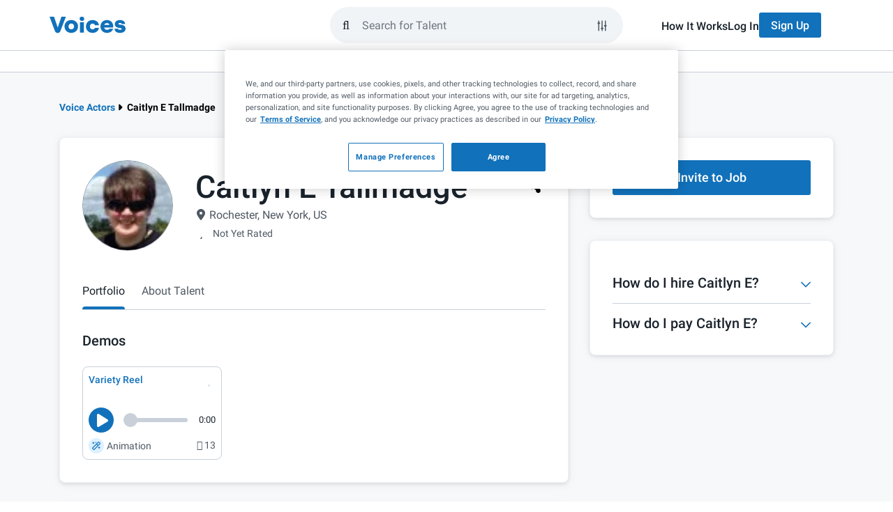

--- FILE ---
content_type: text/html; charset=UTF-8
request_url: https://www.voices.com/profile/acellan
body_size: 36579
content:
<!DOCTYPE html>
<html lang="en">
<head>
    <meta charset="utf-8">
    <meta name="viewport" content="width=device-width, initial-scale=1.0">
    <meta http-equiv="X-UA-Compatible" content="IE=edge">
    <title>Caitlyn E Tallmadge | Voice Actor in Rochester, New York, US</title>
            <link rel="preload" fetchpriority="highest" href="https://images.voices.com/delete_me_20180922035757_av.jpg" as="image">
        <meta name="description"
          content="Caitlyn E Tallmadge is a professional voice actor on Voices in Rochester, New York, US. Learn more about their skills, work experience, reviews, and listen to samples of voice over demos."/>

    <meta name="author" content="Voices">
    <meta name="copyright" content="Voices.com (c) 2005-2026">

    <meta property="og:title"
          content="Welcome to the #1 Marketplace for Voice Over Talent | Voices">
    <meta property="og:type"
          content="website">
    <meta property="og:url"
          content="https://www.voices.com/profile/acellan">
    <meta property="og:image"
          content="https://static.voices.com/assets/images/branding/voices-og-image.jpg">
    <meta property="og:site_name"
          content="Voices">
    <meta property="og:description"
          content="">

    <meta name="robots"
          content="index,follow,archive">

            <link rel="canonical" href="https://www.voices.com/profile/acellan">
    
    	<link rel="alternate" href="https://www.voices.com/profile/acellan">

<script type="80efedc1d355a6b48168d85d-text/javascript">
		var loggedIn = '' ? true : false;
	var protectedPage = !!loggedIn; // loggedIn ? true : false;

	// Google Tag Manager Data Layer
	var adminLoggedIn = '' === '1';
	dataLayer = [{
		"loggedIn": loggedIn,
		"adminLoggedIn": adminLoggedIn,
		"protectedPage": protectedPage,

				googleConversion: {
			label: "Z8AJCOrO3wEQ7N-O_wM",
			language: "en_US",
			value: 0
		},

			}];
</script>

<style> .home-page { margin-top: 35px; } </style>

	
            <!-- critical css demos first -->

    <style>
        @charset "UTF-8";.siteSearch-container{position:relative;flex:1 1 0%;padding:0 2rem 0 1rem}.siteSearch-container .btn{font-size:16px!important;font-weight:500!important}.siteSearch-container .btn.btn-primary{background-color:#1171bb!important;border-color:transparent;color:#fff!important}.siteSearch-container .btn.btn-default{background-color:#f0f4f7!important;border-color:transparent;color:#19222b!important}.siteSearch-mobile-closeButton{appearance:none;background:0 0;border:none;display:flex;align-items:center;justify-content:center;height:100%;padding:0 1rem}.siteSearch-mobile-closeButton-container{height:5.2rem;margin-left:1rem;display:none}.siteSearch-dropdownContainer{position:absolute;left:0;top:calc(100% + .75rem);width:100%;z-index:10;padding:0 2rem 0 1rem;visibility:hidden;opacity:0;transform:translateY(1rem)}.siteSearch-filters{display:none;flex-direction:column;gap:1rem;width:100%;padding:2.4rem;background-color:#fff;border:1px solid #c9d0d9;border-radius:.8rem;box-shadow:0 2px 5px 0 rgba(25,34,43,.1),0 2px 15px 0 rgba(0,0,0,.05)}.siteSearch-filters-label{color:#19222b;font-size:1.6rem;font-weight:500;line-height:2.4rem;margin-bottom:.5rem}.siteSearch-filters-inputs{display:flex!important;flex-direction:column;gap:1rem}.siteSearch-filters-actions{display:flex!important;justify-content:flex-end;margin-top:1rem;gap:1rem}.siteSearch-filters-actions .btn{margin:0}.siteSearch-dropdown{width:100%;padding:2.4rem;background-color:#fff;border:1px solid #c9d0d9;border-radius:.8rem;box-shadow:0 2px 5px 0 rgba(25,34,43,.1),0 2px 15px 0 rgba(0,0,0,.05)}.siteSearch-dropdown-section:not(:first-of-type){margin-top:2rem;padding-top:2rem;border-top:1px solid #c9d0d9}.siteSearch-dropdown-sectionHeader{font-size:1.4rem;color:#6e7681;margin-top:0;margin-bottom:1rem;font-weight:400}.siteSearch-dropdown-actionButtons svg{height:1.4rem;width:1.6rem;fill:currentcolor;margin-top:-3px}.siteSearch-dropdown-actionButtons span{display:inline}.siteSearch-dropdown-resultList{display:flex;flex-direction:column;gap:1rem;list-style-type:none;padding:0}.siteSearch-dropdown-showFiltersButton{align-items:center;appearance:none;background-color:transparent;border:none;display:flex;color:#1171bb!important;font-size:1.6rem!important;font-weight:500!important}.siteSearch-dropdown-showFiltersButton svg{height:2rem;width:2rem;margin-right:1rem}.siteSearch-dropdown-showFiltersButton svg path{fill:currentcolor}.siteSearch-dropdown-searchResult a{display:flex;align-items:center;justify-content:space-between;color:#4f5963;font-size:1.6rem;padding:.5rem 1rem;border-radius:4px}.siteSearch-dropdown-searchResult a svg{flex:0 0 auto}.siteSearch-dropdown-searchResult a svg:first-child{margin-right:1rem}.siteSearch-dropdown-searchResult a span{flex:2 1 auto}.siteSearch-dropdown-searchResult-keyword{word-wrap:break-word;word-break:break-word;color:#4f5963}.siteSearch-dropdown-searchResult-type{font-size:1.2rem;color:#6e7681}.siteSearch-form{--text-color:$grey1;--bg-grey:#f0f4f7;--border-color:$grey5;--accent-color:$blue1;display:flex;flex:1 1 auto;align-items:center;height:52px;gap:.8rem;padding:0 1rem!important;border-radius:9999px;border:2px solid #f0f4f7;background-color:#f0f4f7}.siteSearch-form-clearKeywords{display:flex;position:relative;z-index:9999;align-items:center;justify-content:center;color:#4f5963!important;appearance:none;background-color:transparent;border:none;margin-right:0!important;opacity:0;visibility:hidden}.siteSearch-form-clearKeywords svg{height:2rem;width:2rem}.siteSearch-form-clearKeywords svg path{fill:currentcolor}.siteSearch-form-clearKeywords::before{content:"";position:absolute;right:0;top:0;height:2rem;width:1px;background-color:#c9d0d9}.siteSearch-form-filtersButton,.siteSearch-form-submitButton{display:flex;align-items:center;justify-content:center;color:#19222b}.siteSearch-form-submitButton{appearance:none;background-color:transparent!important;border:none!important}.siteSearch-form-filtersButton{height:3.6rem;width:3.6rem;position:relative;border-radius:50px;border:1px solid transparent;background-color:transparent}.siteSearch-form-filtersButton svg{position:absolute;left:7px;top:8px;z-index:-1;height:20px;width:20px;fill:currentcolor}.siteSearch-form-searchInput{flex:1 1 0%;height:100%;background-color:transparent;border:none;padding:0;caret-color:#1171BB}.siteSearch-form-searchInput{outline:0}.nav-main-submenu-not-loggedin-btn-group{display:flex}.choices{position:relative;margin-bottom:24px;font-size:16px}.choices[data-type*=select-one] .choices__inner{padding-bottom:1.2rem}.choices[data-type*=select-one] .choices__input{position:relative;margin-bottom:1.2rem;padding:.8rem 3.6rem .8rem 1.6rem;width:100%;background-color:#f0f4f7;border:none;border-radius:2rem!important;color:#19222b;font-size:1.6rem;line-height:1.25}.choices[data-type*=select-one]::after{content:"";height:0;width:0;border-style:solid;border-color:#333 transparent transparent;border-width:5px;position:absolute;right:11.5px;top:50%;margin-top:-2.5px}.choices__inner{position:relative;display:inline-block;vertical-align:top;width:100%;background-color:#fff;padding:1.2rem;border:1px solid #c9d0d9;border-radius:4px;font-size:1.6rem;min-height:44px;overflow:hidden}.choices__list{margin:0;padding-left:0;list-style:none}.choices__list--single{display:inline-block;width:100%}.choices__list--single .choices__item{width:100%}.choices__list--dropdown{display:none;z-index:2;position:absolute;width:100%;background-color:#fff;border:1px solid #f0f4f7;margin-top:.8rem;border-radius:.4rem;word-break:break-all;padding:1.2rem;box-shadow:0 .5rem 1.2rem 0 rgba(25,34,43,.1)}.choices__list--dropdown ::-webkit-scrollbar{width:.8rem}.choices__list--dropdown ::-webkit-scrollbar-track{background-color:transparent}.choices__list--dropdown ::-webkit-scrollbar-thumb{min-height:4rem;background-color:#c9d0d9;border-radius:.6rem}.choices__list--dropdown .choices__list{position:relative;max-height:30rem;overflow:auto;-webkit-overflow-scrolling:touch;will-change:scroll-position}.choices__list--dropdown .choices__item{position:relative;padding:.8rem 1.2rem;font-size:1.6rem;border-radius:.4rem;white-space:nowrap;text-overflow:ellipsis;overflow:hidden}.choices__list--dropdown .choices__item--selectable.is-highlighted{background-color:#f0f4f7;color:#19222b}.choices__item--selectable{color:#4f5963}.choices__item--disabled{opacity:.5}.choices__placeholder{opacity:.5}.choices{margin-bottom:10px}.choices .choices__inner select.choices__input{display:none}.choices .choices__item{font-size:1.6rem}.choices[data-type*=select-one] .choices__placeholder{color:#959ea8;opacity:1}.voices-icon{display:inline-block;width:1em;height:1em;fill:currentColor;vertical-align:-.125em}@font-face{font-family:"Voices Font Awesome Regular";font-style:normal;font-display:swap;src:url(/assets/fonts/voices-fontawesome/voices-fontawesome-regular.eot);src:url(/assets/fonts/voices-fontawesome/voices-fontawesome-regular.eot?#iefix) format("embedded-opentype"),url(/assets/fonts/voices-fontawesome/voices-fontawesome-regular.woff) format("woff"),url(/assets/fonts/voices-fontawesome/voices-fontawesome-regular.ttf) format("truetype"),url(/assets/fonts/voices-fontawesome/voices-fontawesome-regular.svg#voices-fontawesome-regular) format("svg")}@font-face{font-family:"Voices Font Awesome Solid";font-style:normal;font-display:swap;src:url(/assets/fonts/voices-fontawesome/voices-fontawesome-solid.eot);src:url(/assets/fonts/voices-fontawesome/voices-fontawesome-solid.eot?#iefix) format("embedded-opentype"),url(/assets/fonts/voices-fontawesome/voices-fontawesome-solid.woff) format("woff"),url(/assets/fonts/voices-fontawesome/voices-fontawesome-solid.ttf) format("truetype"),url(/assets/fonts/voices-fontawesome/voices-fontawesome-solid.svg#voices-fontawesome-solid) format("svg")}@font-face{font-family:"Voices Font Awesome Light";font-style:normal;font-display:swap;src:url(/assets/fonts/voices-fontawesome/voices-fontawesome-light.eot);src:url(/assets/fonts/voices-fontawesome/voices-fontawesome-light.eot?#iefix) format("embedded-opentype"),url(/assets/fonts/voices-fontawesome/voices-fontawesome-light.woff) format("woff"),url(/assets/fonts/voices-fontawesome/voices-fontawesome-light.ttf) format("truetype"),url(/assets/fonts/voices-fontawesome/voices-fontawesome-light.svg#voices-fontawesome-light) format("svg")}.fa,.far{font-family:"Voices Font Awesome Regular";font-weight:400}.fas{font-family:"Voices Font Awesome Solid";font-weight:400}.fal{font-family:"Voices Font Awesome Light";font-weight:300}@font-face{font-family:Roboto;font-display:swap;font-style:normal;font-weight:300;src:local("Roboto Light"),local("Roboto-Light"),url(/assets/fonts/roboto/roboto-light-v20-cyrillic-ext.woff2) format("woff2");unicode-range:U+0460-052F,U+1C80-1C88,U+20B4,U+2DE0-2DFF,U+A640-A69F,U+FE2E-FE2F}@font-face{font-family:Roboto;font-display:swap;font-style:normal;font-weight:300;src:local("Roboto Light"),local("Roboto-Light"),url(/assets/fonts/roboto/roboto-light-v20-cyrillic.woff2) format("woff2");unicode-range:U+0400-045F,U+0490-0491,U+04B0-04B1,U+2116}@font-face{font-family:Roboto;font-display:swap;font-style:normal;font-weight:300;src:local("Roboto Light"),local("Roboto-Light"),url(/assets/fonts/roboto/roboto-light-v20-greek-ext.woff2) format("woff2");unicode-range:U+1F00-1FFF}@font-face{font-family:Roboto;font-display:swap;font-style:normal;font-weight:300;src:local("Roboto Light"),local("Roboto-Light"),url(/assets/fonts/roboto/roboto-light-v20-greek.woff2) format("woff2");unicode-range:U+0370-03FF}@font-face{font-family:Roboto;font-display:swap;font-style:normal;font-weight:300;src:local("Roboto Light"),local("Roboto-Light"),url(/assets/fonts/roboto/roboto-light-v20-vietnamese.woff2) format("woff2");unicode-range:U+0102-0103,U+0110-0111,U+0128-0129,U+0168-0169,U+01A0-01A1,U+01AF-01B0,U+1EA0-1EF9,U+20AB}@font-face{font-family:Roboto;font-display:swap;font-style:normal;font-weight:300;src:local("Roboto Light"),local("Roboto-Light"),url(/assets/fonts/roboto/roboto-light-v20-latin-ext.woff2) format("woff2");unicode-range:U+0100-024F,U+0259,U+1E00-1EFF,U+2020,U+20A0-20AB,U+20AD-20CF,U+2113,U+2C60-2C7F,U+A720-A7FF}@font-face{font-family:Roboto;font-display:swap;font-style:normal;font-weight:300;src:local("Roboto Light"),local("Roboto-Light"),url(/assets/fonts/roboto/roboto-light-v20-latin.woff2) format("woff2");unicode-range:U+0000-00FF,U+0131,U+0152-0153,U+02BB-02BC,U+02C6,U+02DA,U+02DC,U+2000-206F,U+2074,U+20AC,U+2122,U+2191,U+2193,U+2212,U+2215,U+FEFF,U+FFFD}@font-face{font-family:Roboto;font-display:swap;font-style:normal;font-weight:400;src:local("Roboto"),local("Roboto-Regular"),url(/assets/fonts/roboto/roboto-regular-v20-cyrillic-ext.woff2) format("woff2");unicode-range:U+0460-052F,U+1C80-1C88,U+20B4,U+2DE0-2DFF,U+A640-A69F,U+FE2E-FE2F}@font-face{font-family:Roboto;font-display:swap;font-style:normal;font-weight:400;src:local("Roboto"),local("Roboto-Regular"),url(/assets/fonts/roboto/roboto-regular-v20-cyrillic.woff2) format("woff2");unicode-range:U+0400-045F,U+0490-0491,U+04B0-04B1,U+2116}@font-face{font-family:Roboto;font-style:normal;font-weight:400;src:local("Roboto"),local("Roboto-Regular"),url(/assets/fonts/roboto/roboto-regular-v20-greek-ext.woff2) format("woff2");unicode-range:U+1F00-1FFF;font-display:swap}@font-face{font-family:Roboto;font-style:normal;font-weight:400;src:local("Roboto"),local("Roboto-Regular"),url(/assets/fonts/roboto/roboto-regular-v20-greek.woff2) format("woff2");unicode-range:U+0370-03FF;font-display:swap}@font-face{font-family:Roboto;font-style:normal;font-weight:400;src:local("Roboto"),local("Roboto-Regular"),url(/assets/fonts/roboto/roboto-regular-v20-vietnamese.woff2) format("woff2");unicode-range:U+0102-0103,U+0110-0111,U+0128-0129,U+0168-0169,U+01A0-01A1,U+01AF-01B0,U+1EA0-1EF9,U+20AB;font-display:swap}@font-face{font-family:Roboto;font-style:normal;font-weight:400;src:local("Roboto"),local("Roboto-Regular"),url(/assets/fonts/roboto/roboto-regular-v20-latin-ext.woff2) format("woff2");unicode-range:U+0100-024F,U+0259,U+1E00-1EFF,U+2020,U+20A0-20AB,U+20AD-20CF,U+2113,U+2C60-2C7F,U+A720-A7FF;font-display:swap}@font-face{font-family:Roboto;font-style:normal;font-weight:400;src:local("Roboto"),local("Roboto-Regular"),url(/assets/fonts/roboto/roboto-regular-v20-latin.woff2) format("woff2");unicode-range:U+0000-00FF,U+0131,U+0152-0153,U+02BB-02BC,U+02C6,U+02DA,U+02DC,U+2000-206F,U+2074,U+20AC,U+2122,U+2191,U+2193,U+2212,U+2215,U+FEFF,U+FFFD;font-display:swap}@font-face{font-family:Roboto;font-style:normal;font-weight:500;src:local("Roboto Medium"),local("Roboto-Medium"),url(/assets/fonts/roboto/roboto-medium-v20-cyrillic-ext.woff2) format("woff2");unicode-range:U+0000-00FF,U+0131,U+0152-0153,U+02BB-02BC,U+02C6,U+02DA,U+02DC,U+2000-206F,U+2074,U+20AC,U+2122,U+2191,U+2193,U+2212,U+2215,U+FEFF,U+FFFD;font-display:swap}@font-face{font-family:Roboto;font-style:normal;font-weight:500;src:local("Roboto Medium"),local("Roboto-Medium"),url(/assets/fonts/roboto/roboto-medium-v20-cyrillic.woff2) format("woff2");unicode-range:U+0400-045F,U+0490-0491,U+04B0-04B1,U+2116;font-display:swap}@font-face{font-family:Roboto;font-style:normal;font-weight:500;src:local("Roboto Medium"),local("Roboto-Medium"),url(/assets/fonts/roboto/roboto-medium-v20-greek-ext.woff2) format("woff2");unicode-range:U+1F00-1FFF;font-display:swap}@font-face{font-family:Roboto;font-style:normal;font-weight:500;src:local("Roboto Medium"),local("Roboto-Medium"),url(/assets/fonts/roboto/roboto-medium-v20-greek.woff2) format("woff2");unicode-range:U+0370-03FF;font-display:swap}@font-face{font-family:Roboto;font-style:normal;font-weight:500;src:local("Roboto Medium"),local("Roboto-Medium"),url(/assets/fonts/roboto/roboto-medium-v20-vietnamese.woff2) format("woff2");unicode-range:U+0102-0103,U+0110-0111,U+0128-0129,U+0168-0169,U+01A0-01A1,U+01AF-01B0,U+1EA0-1EF9,U+20AB;font-display:swap}@font-face{font-family:Roboto;font-style:normal;font-weight:500;src:local("Roboto Medium"),local("Roboto-Medium"),url(/assets/fonts/roboto/roboto-medium-v20-latin-ext.woff2) format("woff2");unicode-range:U+0100-024F,U+0259,U+1E00-1EFF,U+2020,U+20A0-20AB,U+20AD-20CF,U+2113,U+2C60-2C7F,U+A720-A7FF;font-display:swap}@font-face{font-family:Roboto;font-style:normal;font-weight:500;src:local("Roboto Medium"),local("Roboto-Medium"),url(/assets/fonts/roboto/roboto-medium-v20-latin.woff2) format("woff2");unicode-range:U+0000-00FF,U+0131,U+0152-0153,U+02BB-02BC,U+02C6,U+02DA,U+02DC,U+2000-206F,U+2074,U+20AC,U+2122,U+2191,U+2193,U+2212,U+2215,U+FEFF,U+FFFD;font-display:swap}@font-face{font-family:Roboto;font-style:normal;font-weight:700;src:local("Roboto Bold"),local("Roboto-Bold"),url(/assets/fonts/roboto/roboto-bold-v20-cyrillic-ext.woff2) format("woff2");unicode-range:U+0460-052F,U+1C80-1C88,U+20B4,U+2DE0-2DFF,U+A640-A69F,U+FE2E-FE2F;font-display:swap}@font-face{font-family:Roboto;font-style:normal;font-weight:700;src:local("Roboto Bold"),local("Roboto-Bold"),url(/assets/fonts/roboto/roboto-bold-v20-cyrillic.woff2) format("woff2");unicode-range:U+0400-045F,U+0490-0491,U+04B0-04B1,U+2116;font-display:swap}@font-face{font-family:Roboto;font-style:normal;font-weight:700;src:local("Roboto Bold"),local("Roboto-Bold"),url(/assets/fonts/roboto/roboto-bold-v20-greek-ext.woff2) format("woff2");unicode-range:U+1F00-1FFF;font-display:swap}@font-face{font-family:Roboto;font-style:normal;font-weight:700;src:local("Roboto Bold"),local("Roboto-Bold"),url(/assets/fonts/roboto/roboto-bold-v20-greek.woff2) format("woff2");unicode-range:U+0370-03FF;font-display:swap}@font-face{font-family:Roboto;font-style:normal;font-weight:700;src:local("Roboto Bold"),local("Roboto-Bold"),url(/assets/fonts/roboto/roboto-bold-v20-vietnamese.woff2) format("woff2");unicode-range:U+0102-0103,U+0110-0111,U+0128-0129,U+0168-0169,U+01A0-01A1,U+01AF-01B0,U+1EA0-1EF9,U+20AB;font-display:swap}@font-face{font-family:Roboto;font-style:normal;font-weight:700;src:local("Roboto Bold"),local("Roboto-Bold"),url(/assets/fonts/roboto/roboto-bold-v20-latin-ext.woff2) format("woff2");unicode-range:U+0100-024F,U+0259,U+1E00-1EFF,U+2020,U+20A0-20AB,U+20AD-20CF,U+2113,U+2C60-2C7F,U+A720-A7FF;font-display:swap}@font-face{font-family:Roboto;font-style:normal;font-weight:700;src:local("Roboto Bold"),local("Roboto-Bold"),url(/assets/fonts/roboto/roboto-bold-v20-latin.woff2) format("woff2");unicode-range:U+0000-00FF,U+0131,U+0152-0153,U+02BB-02BC,U+02C6,U+02DA,U+02DC,U+2000-206F,U+2074,U+20AC,U+2122,U+2191,U+2193,U+2212,U+2215,U+FEFF,U+FFFD;font-display:swap}@font-face{font-family:Roboto;font-style:normal;font-weight:900;src:local("Roboto Black"),local("Roboto-Black"),url(/assets/fonts/roboto/roboto-black-v20-cyrillic-ext.woff2) format("woff2");unicode-range:U+0460-052F,U+1C80-1C88,U+20B4,U+2DE0-2DFF,U+A640-A69F,U+FE2E-FE2F;font-display:swap}@font-face{font-family:Roboto;font-style:normal;font-weight:900;src:local("Roboto Black"),local("Roboto-Black"),url(/assets/fonts/roboto/roboto-black-v20-cyrillic.woff2) format("woff2");unicode-range:U+0400-045F,U+0490-0491,U+04B0-04B1,U+2116;font-display:swap}@font-face{font-family:Roboto;font-style:normal;font-weight:900;src:local("Roboto Black"),local("Roboto-Black"),url(/assets/fonts/roboto/roboto-black-v20-greek-ext.woff2) format("woff2");unicode-range:U+1F00-1FFF;font-display:swap}@font-face{font-family:Roboto;font-style:normal;font-weight:900;src:local("Roboto Black"),local("Roboto-Black"),url(/assets/fonts/roboto/roboto-black-v20-greek.woff2) format("woff2");unicode-range:U+0370-03FF;font-display:swap}@font-face{font-family:Roboto;font-style:normal;font-weight:900;src:local("Roboto Black"),local("Roboto-Black"),url(/assets/fonts/roboto/roboto-black-v20-vietnamese.woff2) format("woff2");unicode-range:U+0102-0103,U+0110-0111,U+0128-0129,U+0168-0169,U+01A0-01A1,U+01AF-01B0,U+1EA0-1EF9,U+20AB;font-display:swap}@font-face{font-family:Roboto;font-style:normal;font-weight:900;src:local("Roboto Black"),local("Roboto-Black"),url(/assets/fonts/roboto/roboto-black-v20-latin-ext.woff2) format("woff2");unicode-range:U+0100-024F,U+0259,U+1E00-1EFF,U+2020,U+20A0-20AB,U+20AD-20CF,U+2113,U+2C60-2C7F,U+A720-A7FF;font-display:swap}@font-face{font-family:Roboto;font-style:normal;font-weight:900;src:local("Roboto Black"),local("Roboto-Black"),url(/assets/fonts/roboto/roboto-black-v20-latin.woff2) format("woff2");unicode-range:U+0000-00FF,U+0131,U+0152-0153,U+02BB-02BC,U+02C6,U+02DA,U+02DC,U+2000-206F,U+2074,U+20AC,U+2122,U+2191,U+2193,U+2212,U+2215,U+FEFF,U+FFFD;font-display:swap}*,::after,::before{box-sizing:border-box}@media (prefers-reduced-motion:no-preference){:root{scroll-behavior:smooth}}body{margin:0;font-family:var(--bs-body-font-family);font-size:var(--bs-body-font-size);font-weight:var(--bs-body-font-weight);line-height:var(--bs-body-line-height);color:var(--bs-body-color);text-align:var(--bs-body-text-align);background-color:var(--bs-body-bg);-webkit-text-size-adjust:100%}hr{margin:1rem 0;color:inherit;border:0;border-top:var(--bs-border-width) solid;opacity:.25}h1,h2,h3,h5{margin-top:0;margin-bottom:.5rem;font-family:Roboto,"Helvetica Neue",Helvetica,Arial,sans-serif;font-weight:500;line-height:1.25;color:var(--bs-heading-color)}h1{font-size:calc(1.575rem + 3.9vw)}@media (min-width:1200px){h1{font-size:4.5rem}}h2{font-size:calc(1.485rem + 2.82vw)}@media (min-width:1200px){h2{font-size:3.6rem}}h3{font-size:calc(1.44rem + 2.28vw)}@media (min-width:1200px){h3{font-size:3.15rem}}h5{font-size:calc(1.35rem + 1.2vw)}@media (min-width:1200px){h5{font-size:2.25rem}}p{margin-top:0;margin-bottom:1.2rem}ol,ul{padding-left:2rem}ol,ul{margin-top:0;margin-bottom:1rem}ul ul{margin-bottom:0}strong{font-weight:bolder}a{color:rgba(var(--bs-link-color-rgb),var(--bs-link-opacity,1));text-decoration:underline}img,svg{vertical-align:middle}label{display:inline-block}button{border-radius:0}button,input,select{margin:0;font-family:inherit;font-size:inherit;line-height:inherit}button,select{text-transform:none}select{word-wrap:normal}[type=button],[type=reset],[type=submit],button{-webkit-appearance:button}::-moz-focus-inner{padding:0;border-style:none}::-webkit-datetime-edit-day-field,::-webkit-datetime-edit-fields-wrapper,::-webkit-datetime-edit-hour-field,::-webkit-datetime-edit-minute,::-webkit-datetime-edit-month-field,::-webkit-datetime-edit-text,::-webkit-datetime-edit-year-field{padding:0}::-webkit-inner-spin-button{height:auto}[type=search]{-webkit-appearance:textfield;outline-offset:-2px}::-webkit-search-decoration{-webkit-appearance:none}::-webkit-color-swatch-wrapper{padding:0}::file-selector-button{font:inherit;-webkit-appearance:button}iframe{border:0}[hidden]{display:none!important}svg{vertical-align:inherit}hr{opacity:1;margin:2rem 0}img{max-width:100%}:root{--bs-breakpoint-xxs:0;--bs-breakpoint-xs:480px;--bs-breakpoint-sm:768px;--bs-breakpoint-md:992px;--bs-breakpoint-lg:1200px}.row{--bs-gutter-x:1.5rem;--bs-gutter-y:0;display:flex;flex-wrap:wrap;margin-top:calc(-1 * var(--bs-gutter-y));margin-right:calc(-.5 * var(--bs-gutter-x));margin-left:calc(-.5 * var(--bs-gutter-x))}.row>*{flex-shrink:0;width:100%;max-width:100%;padding-right:calc(var(--bs-gutter-x) * .5);padding-left:calc(var(--bs-gutter-x) * .5);margin-top:var(--bs-gutter-y)}.col-12{flex:0 0 auto;width:100%}@media (min-width:768px){.col-sm-12{flex:0 0 auto;width:100%}.container{max-width:750px}}@media (min-width:992px){.col-md-4{flex:0 0 auto;width:33.33333333%}.col-md-8{flex:0 0 auto;width:66.66666667%}}.container{--bs-gutter-x:1.5rem;--bs-gutter-y:0;width:100%;padding-right:calc(var(--bs-gutter-x) * .5);padding-left:calc(var(--bs-gutter-x) * .5);margin-right:auto;margin-left:auto}@media (min-width:992px){.container{max-width:970px}}.container,.row{--bs-gutter-x:3rem}.fade:not(.show){opacity:0}.collapse:not(.show){display:none}.profile-content-box{border:1px solid #f0f4f7}@media (max-width:767px){.hidden-xs{display:none!important}}.full-width{width:100%}.d-flex{display:flex!important}.flex-column{flex-direction:column!important}.flex-grow-1{flex-grow:1!important}.justify-content-between{justify-content:space-between!important}.align-items-start{align-items:flex-start!important}.align-items-center{align-items:center!important}.margin-zero{margin:0!important}.margin-top-zero{margin-top:0!important}.margin-top-smaller{margin-top:.8rem!important}.margin-top-medium{margin-top:1.6rem!important}.margin-top-large{margin-top:2.4rem!important}.margin-right-small{margin-right:1.2rem!important}.margin-bottom-zero{margin-bottom:0!important}.margin-bottom-smallest{margin-bottom:.4rem!important}.margin-left-smallest{margin-left:.4rem!important}.padding-bottom-zero{padding-bottom:0!important}.padding-bottom-larger{padding-bottom:3.2rem!important}.fw-normal{font-weight:400!important}:root{--header-signup-bg-color:#1171BB;--header-signup-text-color:#FFFFFF;--header-signup-active-bg_color:#004A81;--header-signup-active-text-color:#FFFFFF}#logged-out-header{position:sticky;top:0;left:0;background-color:#fff;display:flex;max-width:100vw;width:100%;overflow-x:hidden;z-index:99999;flex-wrap:wrap}#logged-out-header .header-login-link{color:#19222b;position:relative;font-weight:500}@media only screen and (min-width:768px){#logged-out-header .header-login-link::before{content:"";position:absolute;left:0;bottom:-.4rem;width:0;height:.2rem;background-color:#1171bb;opacity:0}}#logged-out-header .header-signup-btn{color:var(--header-signup-text-color);background-color:var(--header-signup-bg-color)}#logged-out-header #logged-out-header-main-wrapper{border-bottom:1px solid #c9d0d9;width:100%}#logged-out-header #logged-out-header-main{padding:1.6rem;display:flex;align-items:center;height:7.2rem;gap:1.6rem;margin:0 auto}#logged-out-header #logged-out-header-main #access-site-buttons{display:none}#logged-out-header #logged-out-header-main #access-site-buttons ul{display:flex;gap:2.4rem;align-items:center}#logged-out-header #logged-out-header-main #access-site-buttons ul a{font-size:1.6rem}#logged-out-header #logged-out-header-main #access-site-buttons ul .btn{height:3.6rem}#logged-out-header #logged-out-header-main #nav-main-logo-link{overflow:hidden;width:2.2rem;height:2.5rem;display:block}#logged-out-header #logged-out-header-main #nav-main-logo-link .nav-main-logo-rest{visibility:hidden;opacity:0;transform:translateX(-2.2rem)}@media (min-width:768px){#logged-out-header #logged-out-header-main{max-width:750px}}@media (min-width:992px){#logged-out-header{overflow:visible}#logged-out-header #logged-out-header-main .siteSearch-dropdownContainer{z-index:13}#logged-out-header #logged-out-header-main #access-site-buttons{display:block}#logged-out-header #logged-out-header-main #nav-main-logo-link{width:auto}#logged-out-header #logged-out-header-main #nav-main-logo-link .nav-main-logo-rest{visibility:visible;opacity:1;transform:translateX(0)}#logged-out-header #logged-out-header-main{max-width:970px}#logged-out-header #logged-out-header-main .nav-main-form{margin-left:auto;max-width:420px;margin-right:54px}}#logged-out-header #logged-out-header-main .nav-main-form{width:100%;flex:1 1 0}@media (min-width:992px){#logged-out-header #logged-out-header-main .nav-main-form+.siteSearch-dropdownContainer{margin-left:auto;right:0}#logged-out-header #logged-out-header-main .nav-main-form+.siteSearch-dropdownContainer .siteSearch-dropdown,#logged-out-header #logged-out-header-main .nav-main-form+.siteSearch-dropdownContainer .siteSearch-filters{margin-left:auto;max-width:420px;margin-right:54px}}#logged-out-header #logged-out-header-secondary{top:0;right:0;position:absolute;left:auto;width:100%;height:100vh;z-index:12;transform:translateX(100%);padding-block:2.4rem;font-size:1.6rem;background:#fff}#logged-out-header #logged-out-header-secondary ul{list-style-type:none;padding:0}#logged-out-header #logged-out-header-secondary ul .logged-out-nav-section-btn{padding-inline:1.6rem;background:0 0;border:none;height:30px;display:flex;justify-content:space-between;align-items:center;width:100%;color:#4f5963}#logged-out-header #logged-out-header-secondary ul .logged-out-nav-section-btn .fa-caret-down{margin-right:1.6rem;width:1rem;height:1.6rem}#logged-out-header #logged-out-header-secondary ul .logged-out-submenu{padding-inline:1.6rem}#logged-out-header #logged-out-header-secondary ul .logged-out-submenu-heading{text-transform:uppercase;font-weight:700;color:#4f5963;padding-left:1.6rem;height:30px;display:flex;align-items:center}#logged-out-header #logged-out-header-secondary ul .logged-out-submenu-link{color:#4f5963;padding-left:1.6rem;height:30px;display:flex;align-items:center}#logged-out-header #logged-out-header-secondary #mobile-sidebar-header{border-bottom:1px solid #c9d0d9;padding-bottom:2.4rem;margin-inline:1.6rem;margin-bottom:2.4rem;display:flex;align-items:center;justify-content:space-between}#logged-out-header #logged-out-header-secondary .header-secondary-logo .nav-main-logo-rest{visibility:visible;opacity:100%;transform:translateX(0)}@media (min-width:768px){#logged-out-header #logged-out-header-secondary{width:36rem}}#logged-out-header #logged-out-header-secondary .logged-out-submenu{height:0;overflow:hidden}#logged-out-header #logged-out-header-secondary #logged-out-primary-menu{display:flex;flex-direction:column;gap:24px}#logged-out-header #logged-out-header-secondary #mobile-frontdoor-btns{margin-top:2.4rem;margin-inline:1.6rem;border-top:1px solid #c9d0d9;padding-top:2.4rem}@media (min-width:992px){#logged-out-header #logged-out-header-secondary #mobile-sidebar-header{display:none}#logged-out-header #logged-out-header-secondary{width:100%;height:auto;background-color:transparent;border-bottom:1px solid #c9d0d9;transform:translateX(0);position:relative;padding-block:0}#logged-out-header #logged-out-header-secondary #logged-out-primary-menu{flex-direction:row;gap:40px;align-items:center;justify-content:center;width:100%;margin:0}#logged-out-header #logged-out-header-secondary #logged-out-primary-menu .logged-out-nav-section-btn{padding-block:2.4rem;position:relative}#logged-out-header #logged-out-header-secondary #logged-out-primary-menu .logged-out-nav-section-btn i{display:none}#logged-out-header #logged-out-header-secondary #logged-out-primary-menu .logged-out-nav-section-btn:after{content:"";position:absolute;bottom:0;inset-inline:0;height:4px;background-color:#1171bb;border-top-left-radius:4px;border-top-right-radius:4px;opacity:0}#logged-out-header #logged-out-header-secondary #logged-out-primary-menu li{position:relative}#logged-out-header #logged-out-header-secondary #logged-out-primary-menu li .logged-out-submenu{position:absolute;top:100%;left:0;background:#fff;padding:0;display:flex;flex-direction:column;width:max-content;border-radius:4px;box-shadow:0 5px 12px 0 rgba(25,34,43,.1)}#logged-out-header #logged-out-header-secondary #logged-out-primary-menu li .logged-out-submenu li a{padding-block:0.8rem;padding-inline:1.2rem}#logged-out-header #logged-out-header-secondary #mobile-frontdoor-btns{display:none}}#logged-out-header #logged-out-header-secondary #mobile-frontdoor-btns .header-login-link{font-weight:400}#logged-out-header #logged-out-header-secondary #mobile-frontdoor-btns ul{display:flex;flex-direction:column;gap:2.4rem}#logged-out-header #logged-out-header-secondary #mobile-frontdoor-btns ul a{display:block}#logged-out-header #logged-out-header-mobile-overlay{position:fixed;width:100%;height:100%;top:0;left:0;right:0;bottom:0;z-index:9;background-color:#313e4b;opacity:0;visibility:hidden}#logged-out-header .siteSearch-container+.siteSearch-mobile-closeButton-container{display:none}@media (max-width:991px){#logged-out-header .siteSearch-container .siteSearch-dropdownContainer{max-height:calc(100vh - 7.2rem);height:100%;padding:0;position:fixed;top:0;left:0;margin-top:7.2rem}#logged-out-header .siteSearch-container .siteSearch-dropdownContainer .siteSearch-dropdown{height:100%;border-radius:0}}.checkbox{padding-left:20px}.checkbox label{display:inline-block;vertical-align:middle;position:relative;padding-left:8px}.checkbox label::before{content:"";display:inline-block;position:absolute;left:0;border-radius:3px;background-color:#fff;width:20px;height:20px;top:0;margin-left:-18px;border:1px solid #c9d0d9}.checkbox label::after{display:inline-block;position:absolute;width:20px;height:20px;left:0;top:0;margin-left:-18px;padding-top:2px;color:#555;padding-left:0;line-height:1.2!important;font-size:14px}.checkbox input[type=checkbox]{opacity:0;z-index:1;margin-top:-8px}.form-group .checkbox label{font-family:Roboto,sans-serif}.checkbox input[type=checkbox]{position:absolute}.custom-thumbnail{height:165px;width:165px;min-width:165px;display:flex;align-items:center;justify-content:center}.custom-thumbnail .circle-avatar-container{width:100%;height:100%}@media (max-width:767px){.custom-thumbnail{margin:0 auto}}.circle-avatar-container{border:1px solid #959ea8;border-radius:100%;overflow:hidden}.object-fit-avatar{object-fit:cover;object-position:center;aspect-ratio:1;overflow-clip-margin:unset;overflow:visible;transform:translate3d(0,0,.1px)}#dynamic-breadcrumbs{margin-top:2.4rem;margin-bottom:2.4rem}#dynamic-breadcrumbs #breadcrumbs-list{list-style-type:none;margin:0;display:flex;flex-wrap:wrap;padding:0;font-size:1.4rem;font-weight:700}.btn{--bs-btn-padding-x:0.75rem;--bs-btn-padding-y:0.375rem;--bs-btn-font-family: ;--bs-btn-font-size:calc(1.305rem + 0.66vw);--bs-btn-font-weight:400;--bs-btn-line-height:1.5;--bs-btn-color:var(--bs-body-color);--bs-btn-bg:transparent;--bs-btn-border-width:var(--bs-border-width);--bs-btn-border-color:transparent;--bs-btn-border-radius:var(--bs-border-radius);--bs-btn-hover-border-color:transparent;--bs-btn-box-shadow:inset 0 1px 0 rgba(255, 255, 255, 0.15),0 1px 1px rgba(0, 0, 0, 0.075);--bs-btn-disabled-opacity:0.65;--bs-btn-focus-box-shadow:0 0 0 0.25rem rgba(var(--bs-btn-focus-shadow-rgb), .5);display:inline-block;padding:var(--bs-btn-padding-y) var(--bs-btn-padding-x);font-family:var(--bs-btn-font-family);font-size:var(--bs-btn-font-size);font-weight:var(--bs-btn-font-weight);line-height:var(--bs-btn-line-height);color:var(--bs-btn-color);text-align:center;text-decoration:none;vertical-align:middle;border:var(--bs-btn-border-width) solid var(--bs-btn-border-color);border-radius:var(--bs-btn-border-radius);background-color:var(--bs-btn-bg)}@media (min-width:1200px){.container{max-width:1170px}#logged-out-header #logged-out-header-main{max-width:1170px}#logged-out-header #logged-out-header-main .nav-main-form{width:100%;max-width:420px;margin-right:35px}#logged-out-header #logged-out-header-main .nav-main-form+.siteSearch-dropdownContainer .siteSearch-dropdown,#logged-out-header #logged-out-header-main .nav-main-form+.siteSearch-dropdownContainer .siteSearch-filters{width:100%;max-width:420px;margin-right:35px}.btn{--bs-btn-font-size:1.8rem}}.btn:disabled{color:var(--bs-btn-disabled-color);background-color:var(--bs-btn-disabled-bg);border-color:var(--bs-btn-disabled-border-color);opacity:var(--bs-btn-disabled-opacity)}.btn-default{--bs-btn-color:#FFFFFF;--bs-btn-bg:#6E7681;--bs-btn-border-color:#6E7681;--bs-btn-hover-color:#FFFFFF;--bs-btn-hover-bg:rgb(93.5, 100.3, 109.65);--bs-btn-hover-border-color:rgb(88, 94.4, 103.2);--bs-btn-focus-shadow-rgb:132,139,148;--bs-btn-active-color:#FFFFFF;--bs-btn-active-bg:rgb(88, 94.4, 103.2);--bs-btn-active-border-color:rgb(82.5, 88.5, 96.75);--bs-btn-active-shadow:inset 0 3px 5px rgba(0, 0, 0, 0.125);--bs-btn-disabled-color:#FFFFFF;--bs-btn-disabled-bg:#6E7681;--bs-btn-disabled-border-color:#6E7681}.btn-primary{--bs-btn-color:#FFFFFF;--bs-btn-bg:#1171BB;--bs-btn-border-color:#1171BB;--bs-btn-hover-color:#FFFFFF;--bs-btn-hover-bg:rgb(14.45, 96.05, 158.95);--bs-btn-hover-border-color:rgb(13.6, 90.4, 149.6);--bs-btn-focus-shadow-rgb:53,134,197;--bs-btn-active-color:#FFFFFF;--bs-btn-active-bg:rgb(13.6, 90.4, 149.6);--bs-btn-active-border-color:rgb(12.75, 84.75, 140.25);--bs-btn-active-shadow:inset 0 3px 5px rgba(0, 0, 0, 0.125);--bs-btn-disabled-color:#FFFFFF;--bs-btn-disabled-bg:#1171BB;--bs-btn-disabled-border-color:#1171BB}.btn-lg{--bs-btn-padding-y:0.5rem;--bs-btn-padding-x:1rem;--bs-btn-font-size:calc(1.35rem + 1.2vw);--bs-btn-border-radius:var(--bs-border-radius-lg)}.text-right{text-align:right!important}.text-center{text-align:center!important}.text-xxs{font-size:1.2rem!important}.text-xs{font-size:1.4rem!important}.text-sm{font-size:1.6rem!important}.text-md{font-size:1.8rem!important}.break-word{word-break:break-all}.break-word-nowrap{word-break:break-word;overflow-wrap:break-word}.font-bold{font-weight:700}.text-grey1{color:#4f5963!important}.text-grey2,h3>span{color:#6e7681!important}.btn{font-weight:500;border-radius:3px;text-decoration:none;white-space:normal;margin-right:.6rem}.btn{padding:.8rem 1.6rem;line-height:2rem;font-size:1.6rem}.btn:last-child{margin-right:0}.btn[disabled]{opacity:1;box-shadow:none!important}.btn.btn-lg{padding:1.2rem 2.4rem;line-height:2.4rem;font-size:1.8rem}.btn.btn-default{background-color:#f0f4f7;border-color:transparent}.btn.btn-default{color:#19222b}.btn.btn-primary{background-color:#1171bb;border-color:transparent}.btn.btn-primary{color:#fff}.btn.btn-primary[disabled]{background-color:#a9c7e4!important;border-color:transparent!important}.btn.btn-primary[disabled]{color:#fff!important}.fa-circle-notch{padding:0!important;margin:0!important}button.close{position:absolute;top:0;padding:0;background:0 0;border:0;font-size:24px}:root{--footer-bg:#1171BB;--footer-heading:#97D2FF;--footer-text:#FFFFFF;--browse-footer-bg:#F0F4F7;--browse-footer-heading:#19222B;--browse-footer-text:#1171BB}.voices-footer a{font-weight:500}#voices-footer-wrapper #voices-footer-content #footer-app-store-badges{margin-block:2.4rem;display:flex;justify-content:center;gap:2.4rem}#voices-footer-wrapper #voices-footer-content #footer-app-store-badges a{display:block}#voices-footer-wrapper a{color:var(--footer-text)}.modal{--bs-modal-zindex:1055;--bs-modal-width:650px;--bs-modal-padding:1rem;--bs-modal-margin:0.5rem;--bs-modal-color: ;--bs-modal-bg:var(--bs-body-bg);--bs-modal-border-color:var(--bs-border-color-translucent);--bs-modal-border-width:var(--bs-border-width);--bs-modal-border-radius:var(--bs-border-radius-lg);--bs-modal-box-shadow:var(--bs-box-shadow-sm);--bs-modal-inner-border-radius:calc(var(--bs-border-radius-lg) - (var(--bs-border-width)));--bs-modal-header-padding-x:1rem;--bs-modal-header-padding-y:1rem;--bs-modal-header-padding:1rem 1rem;--bs-modal-header-border-color:var(--bs-border-color);--bs-modal-header-border-width:var(--bs-border-width);--bs-modal-title-line-height:1.5;--bs-modal-footer-gap:0.5rem;--bs-modal-footer-bg: ;--bs-modal-footer-border-color:var(--bs-border-color);--bs-modal-footer-border-width:var(--bs-border-width);position:fixed;top:0;left:0;z-index:var(--bs-modal-zindex);display:none;width:100%;height:100%;overflow-x:hidden;overflow-y:auto;outline:0}.modal-dialog{position:relative;width:auto;margin:var(--bs-modal-margin)}.modal.fade .modal-dialog{transform:translate(0,-50px)}.modal-content{position:relative;display:flex;flex-direction:column;width:100%;color:var(--bs-modal-color);background-color:var(--bs-modal-bg);background-clip:padding-box;border:var(--bs-modal-border-width) solid var(--bs-modal-border-color);border-radius:var(--bs-modal-border-radius);outline:0}.modal-header{display:flex;flex-shrink:0;align-items:center;padding:var(--bs-modal-header-padding);border-bottom:var(--bs-modal-header-border-width) solid var(--bs-modal-header-border-color);border-top-left-radius:var(--bs-modal-inner-border-radius);border-top-right-radius:var(--bs-modal-inner-border-radius)}.modal-title{margin-bottom:0;line-height:var(--bs-modal-title-line-height)}.modal-body{position:relative;flex:1 1 auto;padding:var(--bs-modal-padding)}.modal-footer{display:flex;flex-shrink:0;flex-wrap:wrap;align-items:center;justify-content:flex-end;padding:calc(var(--bs-modal-padding) - var(--bs-modal-footer-gap) * .5);background-color:var(--bs-modal-footer-bg);border-top:var(--bs-modal-footer-border-width) solid var(--bs-modal-footer-border-color);border-bottom-right-radius:var(--bs-modal-inner-border-radius);border-bottom-left-radius:var(--bs-modal-inner-border-radius)}.modal-footer>*{margin:calc(var(--bs-modal-footer-gap) * .5)}@media (min-width:768px){#dynamic-breadcrumbs{margin-bottom:3.2rem;margin-top:3.2rem}#voices-footer-wrapper #voices-footer-content #footer-app-store-badges{margin-block:3.2rem}.modal{--bs-modal-margin:1.75rem;--bs-modal-box-shadow:var(--bs-box-shadow)}.modal-dialog{max-width:var(--bs-modal-width);margin-right:auto;margin-left:auto}}.modal-dialog{margin:8rem auto 3rem}.modal-content{width:auto}.modal-header{flex-direction:column;align-items:flex-start;padding:2.4rem 4.8rem 2.4rem 2.4rem;border-bottom:none}.modal-header .close{font-size:2.2rem}.modal-header .close{position:absolute;top:2.4rem;right:2.4rem;z-index:1;color:#4f5963;opacity:1;background-color:transparent;border:none;line-height:1}.modal-header .modal-title{margin-top:0;line-height:1.25;overflow-wrap:break-word}.modal-header .modal-title span{font-size:inherit;color:inherit}.modal-content{border:none;margin:0 30px;background-color:#fff;border-radius:8px}.modal-content .modal-body{font-size:1.6rem;padding:0 2.4rem;color:#4f5963}@media (min-width:480px){.modal-header{padding:3.2rem 6.4rem 1.6rem 3.2rem}.modal-header .close{top:3.2rem;right:3.2rem}.modal-content .modal-body{padding:0 3.2rem}}.modal-content .modal-body p{margin:0 0 10px}.modal-content .modal-footer{padding:2.4rem;display:flex;flex-direction:column-reverse}.modal-content .modal-footer button{margin-right:0;margin-top:.8rem;width:100%}.modal-content .modal-footer button:last-child{margin:0}@media (min-width:768px){.modal-content{box-shadow:0 5px 15px rgba(0,0,0,.5);margin-left:0;margin-right:0}.modal-content .modal-footer{padding:2.4rem 3.2rem}}.modal-content .form-group label{font-size:1.6rem}.modal .modal-footer{border-top:1px solid #c9d0d9;margin-top:2.4rem}.modal .close{font-size:2.2rem;position:absolute;top:2.4rem;right:2.4rem;z-index:1;color:#4f5963;opacity:1;background-color:transparent;border:none;line-height:1}@media (min-width:480px){.modal-content .modal-footer{margin-top:2.4rem;flex-direction:row;justify-content:flex-end}.modal-content .modal-footer button{width:auto;margin-right:1.6rem;margin-top:0}.modal .close{top:3.2rem;right:3.2rem}}.modal{z-index:100001}.stars{display:inline-flex;align-items:center}.stars,.stars .single-star-rating i{font-size:1.2rem;line-height:1}.single-star-rating{color:#4f5963}.single-star-rating .fa-star{color:#ffb11f;margin-right:3px}.single-star-rating~.stars-text{margin-left:0}.five-star-rating input.star{display:none}.stars-text{color:#4f5963}.stars-text .stars-text-dot::before{color:#4f5963;display:inline-block;content:"\2022"}.audio.voices-audio-player{height:auto;display:flex;justify-content:space-between;align-items:center;border-radius:4px;background-color:#fff}.audio.voices-audio-player .slider{flex-grow:1;background-color:#c9d0d9;position:relative}.audio.voices-audio-player .slider .audio-progress{background-color:#1171bb;border-radius:inherit;position:absolute}.audio.voices-audio-player .slider .audio-progress .pin{height:20px;width:20px;border-radius:50%;background-color:#c9d0d9;position:absolute}.audio.voices-audio-player .controls{font-family:Roboto,sans-serif;font-size:16px;line-height:18px;color:#19222b;display:flex;flex-grow:1;justify-content:space-between;align-items:center;margin-left:8px;margin-right:8px}.audio.voices-audio-player .controls .slider{margin-left:16px;margin-right:16px;border-radius:4px;height:6px}.audio.voices-audio-player .controls .slider .audio-progress{width:0;height:100%}.audio.voices-audio-player .controls .slider .audio-progress .pin{right:-10px;top:-7px}.audio.voices-audio-player .controls span{font-size:1.26rem}.audio.voices-audio-player .play-pause-btn{background:0 0;outline:0;border:none;padding:0}.audio.voices-audio-player .play-pause-btn svg{display:block}.audio.voices-audio-player .play-pause-btn svg .play-pause-icon{fill:#FFFFFF}.audio.voices-audio-player svg circle{fill:#1171BB}.audio.voices-audio-player .loading{display:none;align-items:center;justify-content:center;width:36px;height:36px;background:#1171bb;border-radius:50%}.audio.voices-audio-player .spinner{width:auto;height:auto;color:#fff}.tag{display:inline-block;margin-right:.4rem;margin-bottom:.4rem;padding:.4rem .8rem;background-color:#f0f4f7;border-radius:.4rem;font-size:1.2rem;font-weight:500;line-height:1;color:#19222b}.tag-large{font-size:1.4rem;padding:.8rem;margin-right:.8rem;margin-bottom:.8rem}.category-demo-icon{background:#ddf0ff;border-radius:50%;width:22px;height:22px;font-size:1.2rem;display:flex;align-items:center;justify-content:center;color:#1171bb}.category-demo-icon .category-demo-svg{display:inline-block;height:1em;width:1em}.talent-demo-card{border:1px solid #c9d0d9;padding:.8rem;border-radius:8px;position:relative}.talent-demo-card .talent-demo-title{font-size:1.4rem;font-weight:500;max-width:150px;height:42px;text-overflow:ellipsis;overflow:hidden;display:-webkit-box;-webkit-line-clamp:2;-webkit-box-orient:vertical}.talent-demo-card .audio.voices-audio-player{margin-top:.8rem}.talent-demo-card .audio.voices-audio-player .controls{margin:0 0 0 .8rem}.talent-demo-card .talent-demo-card-footer{display:flex;justify-content:space-between;margin-top:.8rem}.talent-demo-card .talent-demo-card-footer .talent-demo-category-wrapper{display:flex;align-items:center}.talent-demo-card .talent-demo-card-footer .talent-demo-category{font-size:1.4rem;font-weight:400;color:#4f5963;margin-left:.4rem}.talent-demo-card .talent-demo-card-footer .talent-demo-listens{font-size:1.4rem;color:#4f5963}.talent-demo-card .logged-out-profile-favorite,.talent-demo-card .talent-profile-favorite{position:absolute;top:.8rem;right:0;font-size:1.4rem}.talent-demo-card .logged-out-profile-favorite .action-list.favorites-action-list .action-list-btn{margin-top:-.6rem}.sub-navigation{display:none}@media (max-width:767px){.sub-navigation.desktop-view-only{display:block}#profile-content-container{padding-top:0!important}}.sub-navigation>ul{padding:0;border-bottom:1px solid #c9d0d9;margin-bottom:2.4rem}.sub-navigation>ul>li{display:inline-block;position:relative}.sub-navigation>ul>li.active>a{color:#19222b}.sub-navigation>ul>li.active>a::before{border-top-color:#1171bb;opacity:1}.sub-navigation>ul>li~li{margin-left:12px}@media (min-width:768px){.sub-navigation{display:block}.sub-navigation>ul>li~li{margin-left:20px}#frontdoor-modal .modal-dialog{width:650px}}.sub-navigation>ul>li>a{position:relative;font-size:16px;display:inline-block;padding-top:16px;padding-bottom:16px;padding-left:0;padding-right:0;line-height:20px;color:#4f5963;box-sizing:border-box;text-decoration:none}.sub-navigation>ul>li>a::before{position:absolute;z-index:2;content:" ";bottom:0;left:0;border-top-width:4px;border-top-style:solid;border-top-color:transparent;border-top-left-radius:4px;border-top-right-radius:4px;width:100%;opacity:0}.flyout-popover-parent{position:relative}.carousel-wrapper{position:relative;padding:0}.carousel-wrapper .carousel-container{overflow-x:scroll;overscroll-behavior-inline:contain}.carousel-wrapper .carousel-container::-webkit-scrollbar{display:none}.carousel-wrapper .carousel-container .carousel{width:768px;height:100%;margin:0,auto;scroll-snap-type:x proximity}.carousel-wrapper .carousel-container .carousel .carousel-track{display:flex;list-style:none;padding:0;padding:0;scroll-snap-align:start}.carousel-wrapper .carousel-button button{position:absolute;top:50%;transform:translateY(-50%);z-index:2;border:0;background:0 0;border:0;height:100%;width:75px}.carousel-wrapper .carousel-button button.left-edge-gradient{background-image:linear-gradient(to left,rgba(255,255,255,0),#fff 50%)}.carousel-wrapper .carousel-button button.right-edge-gradient{background-image:linear-gradient(to right,rgba(255,255,255,0),#fff 50%)}.carousel-wrapper .hidden-arrow{display:hidden}.carousel-wrapper .carousel-button-left{left:-15px}.carousel-wrapper .carousel-button-right{right:-15px}.form-control{display:block;width:100%;padding:.375rem .75rem;font-size:calc(1.305rem + .66vw);font-weight:400;line-height:1.5;color:var(--bs-body-color);appearance:none;background-color:var(--bs-body-bg);background-clip:padding-box;border:var(--bs-border-width) solid var(--bs-border-color);border-radius:var(--bs-border-radius)}@media (min-width:1200px){.btn-lg{--bs-btn-font-size:2.25rem}.form-control{font-size:1.8rem}}.form-control::-webkit-date-and-time-value{min-width:85px;height:1.5em;margin:0}.form-control::-webkit-datetime-edit{display:block;padding:0}form h2{margin-top:3rem}form h3{margin-top:3rem}.form-group label{font-size:1.6rem;font-weight:500;color:#19222b;margin-bottom:.8rem}.form-group{margin-bottom:2.4rem}.form-group::-webkit-input-placeholder::before{font-family:"Font Awesome 5 Pro";content:"\f002  ";color:#4db1ff}.form-group::-moz-placeholder::before{font-family:"Font Awesome 5 Pro";content:"\f002  ";color:#4db1ff}.form-group:-ms-input-placeholder::before{font-family:"Font Awesome 5 Pro";content:"\f002  ";color:#4db1ff}.form-group .fa{float:left;padding-right:1em;margin-left:.4em;line-height:2.25em}.form-control{color:#4f5963;padding:1.2rem;font-size:1.6rem;line-height:1.5;border-radius:4px;box-shadow:none;-webkit-box-shadow:none;-o-box-shadow:none;height:auto;background:#fff!important;border:1px solid #c9d0d9}input{border-radius:4px;border:1px solid #c9d0d9;padding:6px 10px}.checkbox label{font-size:1.6rem;font-weight:400;color:#19222b}.checkbox label::after{text-align:center}::-webkit-input-placeholder{color:#6e7681}:-moz-placeholder{color:#6e7681;opacity:1}::-moz-placeholder{color:#6e7681;opacity:1}:-ms-input-placeholder{color:#6e7681}::-ms-input-placeholder{color:#6e7681}.checkbox.checkbox-primary label::after{font-size:14px}.action-list{position:relative;display:inline-block}i.action-list-btn{position:relative;display:inline-flex;align-items:center;justify-content:center;width:3.8rem;height:3.8rem}i.action-list-btn:before{position:relative;z-index:1}i.action-list-btn:after{position:absolute;top:0;left:0;content:" ";width:100%;height:100%;border-radius:100%;transform:scale(0);opacity:0}.action-list.favorites-action-list{position:relative}.action-list.favorites-action-list .action-list-btn{width:3.2rem;height:3.2rem;color:#c9d0d9}@font-face{font-family:Roboto;font-style:normal;font-weight:300;src:local("Roboto Light"),local("Roboto-Light"),url(https://fonts.gstatic.com/s/roboto/v20/KFOlCnqEu92Fr1MmSU5fCRc4AMP6lbBP.woff2) format("woff2");unicode-range:U+0460-052F,U+1C80-1C88,U+20B4,U+2DE0-2DFF,U+A640-A69F,U+FE2E-FE2F;font-display:swap}@font-face{font-family:Roboto;font-style:normal;font-weight:300;src:local("Roboto Light"),local("Roboto-Light"),url(https://fonts.gstatic.com/s/roboto/v20/KFOlCnqEu92Fr1MmSU5fABc4AMP6lbBP.woff2) format("woff2");unicode-range:U+0400-045F,U+0490-0491,U+04B0-04B1,U+2116;font-display:swap}@font-face{font-family:Roboto;font-style:normal;font-weight:300;src:local("Roboto Light"),local("Roboto-Light"),url(https://fonts.gstatic.com/s/roboto/v20/KFOlCnqEu92Fr1MmSU5fCBc4AMP6lbBP.woff2) format("woff2");unicode-range:U+1F00-1FFF;font-display:swap}@font-face{font-family:Roboto;font-style:normal;font-weight:300;src:local("Roboto Light"),local("Roboto-Light"),url(https://fonts.gstatic.com/s/roboto/v20/KFOlCnqEu92Fr1MmSU5fBxc4AMP6lbBP.woff2) format("woff2");unicode-range:U+0370-03FF;font-display:swap}@font-face{font-family:Roboto;font-style:normal;font-weight:300;src:local("Roboto Light"),local("Roboto-Light"),url(https://fonts.gstatic.com/s/roboto/v20/KFOlCnqEu92Fr1MmSU5fCxc4AMP6lbBP.woff2) format("woff2");unicode-range:U+0102-0103,U+0110-0111,U+0128-0129,U+0168-0169,U+01A0-01A1,U+01AF-01B0,U+1EA0-1EF9,U+20AB;font-display:swap}@font-face{font-family:Roboto;font-style:normal;font-weight:300;src:local("Roboto Light"),local("Roboto-Light"),url(https://fonts.gstatic.com/s/roboto/v20/KFOlCnqEu92Fr1MmSU5fChc4AMP6lbBP.woff2) format("woff2");unicode-range:U+0100-024F,U+0259,U+1E00-1EFF,U+2020,U+20A0-20AB,U+20AD-20CF,U+2113,U+2C60-2C7F,U+A720-A7FF;font-display:swap}@font-face{font-family:Roboto;font-style:normal;font-weight:300;src:local("Roboto Light"),local("Roboto-Light"),url(https://fonts.gstatic.com/s/roboto/v20/KFOlCnqEu92Fr1MmSU5fBBc4AMP6lQ.woff2) format("woff2");unicode-range:U+0000-00FF,U+0131,U+0152-0153,U+02BB-02BC,U+02C6,U+02DA,U+02DC,U+2000-206F,U+2074,U+20AC,U+2122,U+2191,U+2193,U+2212,U+2215,U+FEFF,U+FFFD;font-display:swap}@font-face{font-family:Roboto;font-style:normal;font-weight:400;src:local("Roboto"),local("Roboto-Regular"),url(https://fonts.gstatic.com/s/roboto/v20/KFOmCnqEu92Fr1Mu72xKKTU1Kvnz.woff2) format("woff2");unicode-range:U+0460-052F,U+1C80-1C88,U+20B4,U+2DE0-2DFF,U+A640-A69F,U+FE2E-FE2F;font-display:swap}@font-face{font-family:Roboto;font-style:normal;font-weight:400;src:local("Roboto"),local("Roboto-Regular"),url(https://fonts.gstatic.com/s/roboto/v20/KFOmCnqEu92Fr1Mu5mxKKTU1Kvnz.woff2) format("woff2");unicode-range:U+0400-045F,U+0490-0491,U+04B0-04B1,U+2116;font-display:swap}@font-face{font-family:Roboto;font-style:normal;font-weight:400;src:local("Roboto"),local("Roboto-Regular"),url(https://fonts.gstatic.com/s/roboto/v20/KFOmCnqEu92Fr1Mu7mxKKTU1Kvnz.woff2) format("woff2");unicode-range:U+1F00-1FFF;font-display:swap}@font-face{font-family:Roboto;font-style:normal;font-weight:400;src:local("Roboto"),local("Roboto-Regular"),url(https://fonts.gstatic.com/s/roboto/v20/KFOmCnqEu92Fr1Mu4WxKKTU1Kvnz.woff2) format("woff2");unicode-range:U+0370-03FF;font-display:swap}@font-face{font-family:Roboto;font-style:normal;font-weight:400;src:local("Roboto"),local("Roboto-Regular"),url(https://fonts.gstatic.com/s/roboto/v20/KFOmCnqEu92Fr1Mu7WxKKTU1Kvnz.woff2) format("woff2");unicode-range:U+0102-0103,U+0110-0111,U+0128-0129,U+0168-0169,U+01A0-01A1,U+01AF-01B0,U+1EA0-1EF9,U+20AB;font-display:swap}@font-face{font-family:Roboto;font-style:normal;font-weight:400;src:local("Roboto"),local("Roboto-Regular"),url(https://fonts.gstatic.com/s/roboto/v20/KFOmCnqEu92Fr1Mu7GxKKTU1Kvnz.woff2) format("woff2");unicode-range:U+0100-024F,U+0259,U+1E00-1EFF,U+2020,U+20A0-20AB,U+20AD-20CF,U+2113,U+2C60-2C7F,U+A720-A7FF;font-display:swap}@font-face{font-family:Roboto;font-style:normal;font-weight:400;src:local("Roboto"),local("Roboto-Regular"),url(https://fonts.gstatic.com/s/roboto/v20/KFOmCnqEu92Fr1Mu4mxKKTU1Kg.woff2) format("woff2");unicode-range:U+0000-00FF,U+0131,U+0152-0153,U+02BB-02BC,U+02C6,U+02DA,U+02DC,U+2000-206F,U+2074,U+20AC,U+2122,U+2191,U+2193,U+2212,U+2215,U+FEFF,U+FFFD;font-display:swap}@font-face{font-family:Roboto;font-style:normal;font-weight:500;src:local("Roboto Medium"),local("Roboto-Medium"),url(https://fonts.gstatic.com/s/roboto/v20/KFOlCnqEu92Fr1MmEU9fCRc4AMP6lbBP.woff2) format("woff2");unicode-range:U+0460-052F,U+1C80-1C88,U+20B4,U+2DE0-2DFF,U+A640-A69F,U+FE2E-FE2F;font-display:swap}@font-face{font-family:Roboto;font-style:normal;font-weight:500;src:local("Roboto Medium"),local("Roboto-Medium"),url(https://fonts.gstatic.com/s/roboto/v20/KFOlCnqEu92Fr1MmEU9fABc4AMP6lbBP.woff2) format("woff2");unicode-range:U+0400-045F,U+0490-0491,U+04B0-04B1,U+2116;font-display:swap}@font-face{font-family:Roboto;font-style:normal;font-weight:500;src:local("Roboto Medium"),local("Roboto-Medium"),url(https://fonts.gstatic.com/s/roboto/v20/KFOlCnqEu92Fr1MmEU9fCBc4AMP6lbBP.woff2) format("woff2");unicode-range:U+1F00-1FFF;font-display:swap}@font-face{font-family:Roboto;font-style:normal;font-weight:500;src:local("Roboto Medium"),local("Roboto-Medium"),url(https://fonts.gstatic.com/s/roboto/v20/KFOlCnqEu92Fr1MmEU9fBxc4AMP6lbBP.woff2) format("woff2");unicode-range:U+0370-03FF;font-display:swap}@font-face{font-family:Roboto;font-style:normal;font-weight:500;src:local("Roboto Medium"),local("Roboto-Medium"),url(https://fonts.gstatic.com/s/roboto/v20/KFOlCnqEu92Fr1MmEU9fCxc4AMP6lbBP.woff2) format("woff2");unicode-range:U+0102-0103,U+0110-0111,U+0128-0129,U+0168-0169,U+01A0-01A1,U+01AF-01B0,U+1EA0-1EF9,U+20AB;font-display:swap}@font-face{font-family:Roboto;font-style:normal;font-weight:500;src:local("Roboto Medium"),local("Roboto-Medium"),url(https://fonts.gstatic.com/s/roboto/v20/KFOlCnqEu92Fr1MmEU9fChc4AMP6lbBP.woff2) format("woff2");unicode-range:U+0100-024F,U+0259,U+1E00-1EFF,U+2020,U+20A0-20AB,U+20AD-20CF,U+2113,U+2C60-2C7F,U+A720-A7FF;font-display:swap}@font-face{font-family:Roboto;font-style:normal;font-weight:500;src:local("Roboto Medium"),local("Roboto-Medium"),url(https://fonts.gstatic.com/s/roboto/v20/KFOlCnqEu92Fr1MmEU9fBBc4AMP6lQ.woff2) format("woff2");unicode-range:U+0000-00FF,U+0131,U+0152-0153,U+02BB-02BC,U+02C6,U+02DA,U+02DC,U+2000-206F,U+2074,U+20AC,U+2122,U+2191,U+2193,U+2212,U+2215,U+FEFF,U+FFFD;font-display:swap}@font-face{font-family:Roboto;font-style:normal;font-weight:700;src:local("Roboto Bold"),local("Roboto-Bold"),url(https://fonts.gstatic.com/s/roboto/v20/KFOlCnqEu92Fr1MmWUlfCRc4AMP6lbBP.woff2) format("woff2");unicode-range:U+0460-052F,U+1C80-1C88,U+20B4,U+2DE0-2DFF,U+A640-A69F,U+FE2E-FE2F;font-display:swap}@font-face{font-family:Roboto;font-style:normal;font-weight:700;src:local("Roboto Bold"),local("Roboto-Bold"),url(https://fonts.gstatic.com/s/roboto/v20/KFOlCnqEu92Fr1MmWUlfABc4AMP6lbBP.woff2) format("woff2");unicode-range:U+0400-045F,U+0490-0491,U+04B0-04B1,U+2116;font-display:swap}@font-face{font-family:Roboto;font-style:normal;font-weight:700;src:local("Roboto Bold"),local("Roboto-Bold"),url(https://fonts.gstatic.com/s/roboto/v20/KFOlCnqEu92Fr1MmWUlfCBc4AMP6lbBP.woff2) format("woff2");unicode-range:U+1F00-1FFF;font-display:swap}@font-face{font-family:Roboto;font-style:normal;font-weight:700;src:local("Roboto Bold"),local("Roboto-Bold"),url(https://fonts.gstatic.com/s/roboto/v20/KFOlCnqEu92Fr1MmWUlfBxc4AMP6lbBP.woff2) format("woff2");unicode-range:U+0370-03FF;font-display:swap}@font-face{font-family:Roboto;font-style:normal;font-weight:700;src:local("Roboto Bold"),local("Roboto-Bold"),url(https://fonts.gstatic.com/s/roboto/v20/KFOlCnqEu92Fr1MmWUlfCxc4AMP6lbBP.woff2) format("woff2");unicode-range:U+0102-0103,U+0110-0111,U+0128-0129,U+0168-0169,U+01A0-01A1,U+01AF-01B0,U+1EA0-1EF9,U+20AB;font-display:swap}@font-face{font-family:Roboto;font-style:normal;font-weight:700;src:local("Roboto Bold"),local("Roboto-Bold"),url(https://fonts.gstatic.com/s/roboto/v20/KFOlCnqEu92Fr1MmWUlfChc4AMP6lbBP.woff2) format("woff2");unicode-range:U+0100-024F,U+0259,U+1E00-1EFF,U+2020,U+20A0-20AB,U+20AD-20CF,U+2113,U+2C60-2C7F,U+A720-A7FF;font-display:swap}@font-face{font-family:Roboto;font-style:normal;font-weight:700;src:local("Roboto Bold"),local("Roboto-Bold"),url(https://fonts.gstatic.com/s/roboto/v20/KFOlCnqEu92Fr1MmWUlfBBc4AMP6lQ.woff2) format("woff2");unicode-range:U+0000-00FF,U+0131,U+0152-0153,U+02BB-02BC,U+02C6,U+02DA,U+02DC,U+2000-206F,U+2074,U+20AC,U+2122,U+2191,U+2193,U+2212,U+2215,U+FEFF,U+FFFD;font-display:swap}@font-face{font-family:Roboto;font-style:normal;font-weight:900;src:local("Roboto Black"),local("Roboto-Black"),url(https://fonts.gstatic.com/s/roboto/v20/KFOlCnqEu92Fr1MmYUtfCRc4AMP6lbBP.woff2) format("woff2");unicode-range:U+0460-052F,U+1C80-1C88,U+20B4,U+2DE0-2DFF,U+A640-A69F,U+FE2E-FE2F;font-display:swap}@font-face{font-family:Roboto;font-style:normal;font-weight:900;src:local("Roboto Black"),local("Roboto-Black"),url(https://fonts.gstatic.com/s/roboto/v20/KFOlCnqEu92Fr1MmYUtfABc4AMP6lbBP.woff2) format("woff2");unicode-range:U+0400-045F,U+0490-0491,U+04B0-04B1,U+2116;font-display:swap}@font-face{font-family:Roboto;font-style:normal;font-weight:900;src:local("Roboto Black"),local("Roboto-Black"),url(https://fonts.gstatic.com/s/roboto/v20/KFOlCnqEu92Fr1MmYUtfCBc4AMP6lbBP.woff2) format("woff2");unicode-range:U+1F00-1FFF;font-display:swap}@font-face{font-family:Roboto;font-style:normal;font-weight:900;src:local("Roboto Black"),local("Roboto-Black"),url(https://fonts.gstatic.com/s/roboto/v20/KFOlCnqEu92Fr1MmYUtfBxc4AMP6lbBP.woff2) format("woff2");unicode-range:U+0370-03FF;font-display:swap}@font-face{font-family:Roboto;font-style:normal;font-weight:900;src:local("Roboto Black"),local("Roboto-Black"),url(https://fonts.gstatic.com/s/roboto/v20/KFOlCnqEu92Fr1MmYUtfCxc4AMP6lbBP.woff2) format("woff2");unicode-range:U+0102-0103,U+0110-0111,U+0128-0129,U+0168-0169,U+01A0-01A1,U+01AF-01B0,U+1EA0-1EF9,U+20AB;font-display:swap}@font-face{font-family:Roboto;font-style:normal;font-weight:900;src:local("Roboto Black"),local("Roboto-Black"),url(https://fonts.gstatic.com/s/roboto/v20/KFOlCnqEu92Fr1MmYUtfChc4AMP6lbBP.woff2) format("woff2");unicode-range:U+0100-024F,U+0259,U+1E00-1EFF,U+2020,U+20A0-20AB,U+20AD-20CF,U+2113,U+2C60-2C7F,U+A720-A7FF;font-display:swap}@font-face{font-family:Roboto;font-style:normal;font-weight:900;src:local("Roboto Black"),local("Roboto-Black"),url(https://fonts.gstatic.com/s/roboto/v20/KFOlCnqEu92Fr1MmYUtfBBc4AMP6lQ.woff2) format("woff2");unicode-range:U+0000-00FF,U+0131,U+0152-0153,U+02BB-02BC,U+02C6,U+02DA,U+02DC,U+2000-206F,U+2074,U+20AC,U+2122,U+2191,U+2193,U+2212,U+2215,U+FEFF,U+FFFD;font-display:swap}.fa,.fal,.far,.fas{-moz-osx-font-smoothing:grayscale;-webkit-font-smoothing:antialiased;display:inline-block;font-style:normal;font-variant:normal;text-rendering:auto;line-height:1}.fa-lg{font-size:1.3333333333em;line-height:.75em;vertical-align:-.0667em}.fa-fw{text-align:center;width:1.25em}.fa-spin{animation:2s linear infinite fa-spin}@keyframes fa-spin{0%{transform:rotate(0)}100%{transform:rotate(360deg)}}.sr-only{border:0;clip:rect(0,0,0,0);height:1px;margin:-1px;overflow:hidden;padding:0;position:absolute;width:1px}@font-face{font-family:"Font Awesome 5 Pro";font-style:normal;font-weight:300;font-display:swap;src:url(https://static.voices.com/assets/fonts/fontawesomePro-5.10.2/webfonts/fa-light-300.eot);src:url(https://static.voices.com/assets/fonts/fontawesomePro-5.10.2/webfonts/fa-light-300.eot?#iefix) format("embedded-opentype"),url(https://static.voices.com/assets/fonts/fontawesomePro-5.10.2/webfonts/fa-light-300.woff2) format("woff2"),url(https://static.voices.com/assets/fonts/fontawesomePro-5.10.2/webfonts/fa-light-300.woff) format("woff"),url(https://static.voices.com/assets/fonts/fontawesomePro-5.10.2/webfonts/fa-light-300.ttf) format("truetype"),url(https://static.voices.com/assets/fonts/fontawesomePro-5.10.2/webfonts/fa-light-300.svg#fontawesome) format("svg")}.fal{font-family:"Font Awesome 5 Pro";font-weight:300}@font-face{font-family:"Font Awesome 5 Pro";font-style:normal;font-weight:400;font-display:swap;src:url(https://static.voices.com/assets/fonts/fontawesomePro-5.10.2/webfonts/fa-regular-400.eot);src:url(https://static.voices.com/assets/fonts/fontawesomePro-5.10.2/webfonts/fa-regular-400.eot?#iefix) format("embedded-opentype"),url(https://static.voices.com/assets/fonts/fontawesomePro-5.10.2/webfonts/fa-regular-400.woff2) format("woff2"),url(https://static.voices.com/assets/fonts/fontawesomePro-5.10.2/webfonts/fa-regular-400.woff) format("woff"),url(https://static.voices.com/assets/fonts/fontawesomePro-5.10.2/webfonts/fa-regular-400.ttf) format("truetype"),url(https://static.voices.com/assets/fonts/fontawesomePro-5.10.2/webfonts/fa-regular-400.svg#fontawesome) format("svg")}.far{font-family:"Font Awesome 5 Pro";font-weight:400}@font-face{font-family:"Font Awesome 5 Pro";font-style:normal;font-weight:900;font-display:swap;src:url(https://static.voices.com/assets/fonts/fontawesomePro-5.10.2/webfonts/fa-solid-900.eot);src:url(https://static.voices.com/assets/fonts/fontawesomePro-5.10.2/webfonts/fa-solid-900.eot?#iefix) format("embedded-opentype"),url(https://static.voices.com/assets/fonts/fontawesomePro-5.10.2/webfonts/fa-solid-900.woff2) format("woff2"),url(https://static.voices.com/assets/fonts/fontawesomePro-5.10.2/webfonts/fa-solid-900.woff) format("woff"),url(https://static.voices.com/assets/fonts/fontawesomePro-5.10.2/webfonts/fa-solid-900.ttf) format("truetype"),url(https://static.voices.com/assets/fonts/fontawesomePro-5.10.2/webfonts/fa-solid-900.svg#fontawesome) format("svg")}.fa,.fas{font-family:"Font Awesome 5 Pro";font-weight:900}.fa-caret-down:before{content:"\f0d7"}.fa-check:before{content:"\f00c"}.fa-heart:before{content:"\f004"}.fa-search:before{content:"\f002"}.fa-spinner:before{content:"\f110"}.fa.fa-eye{font-family:"Font Awesome 5 Pro";font-weight:400}@font-face{font-family:poppins;src:url(/assets/fonts/poppins/Poppins-Bold.woff2) format("woff2");font-display:swap}.service-messages{display:inline-block}.password-input-group{position:relative}.password-input-group #password{padding-right:6rem}.password-input-group .form-password-show{display:flex;align-items:center;width:auto;border:none;height:100%;position:absolute;top:0;right:0}.password-input-group .form-password-show .fa{color:#4f5963;padding:0;margin-right:1.8rem;margin-left:1.8rem}.password-input-group .valid-password{display:flex;align-items:center;width:auto;border:none;height:100%;position:absolute}@media screen and (max-width:479px){.password-input-group .valid-password{margin-left:.5rem}}.password-input-group .valid-password .far{color:#1171bb;font-size:2rem;margin-left:.4em}#frontdoor-modal{text-align:center}#frontdoor-modal .modal-dialog{z-index:100001;text-align:left}#frontdoor-modal .modal-header{padding:0;min-height:auto}#frontdoor-modal .modal-body{padding:2.4rem}@media (min-width:768px){#frontdoor-modal .modal-dialog .modal-content{margin:0}#frontdoor-modal .modal-body{padding:5.6rem}}#frontdoor-modal button[data-bs-dismiss=modal] .fa-times{color:#4f5963}#frontdoor-modal #login-form h2{text-align:center}#login-form h2{font-family:poppins,sans-serif;font-weight:700;color:#19222b;margin-top:0;margin-bottom:2.4rem}#login-form .form-cta-text{font-size:16px}#login-form .form-group{margin-bottom:24px}#login-form .password-form-group{margin-bottom:16px}#login-form .login-sso-divider-line{position:relative;width:100%;height:2.4rem;margin-top:2.4rem;font-family:Roboto,sans-serif;font-size:1.6rem;font-weight:400;font-stretch:normal;font-style:normal;line-height:1.5;letter-spacing:normal;text-align:center;color:#6e7681}#login-form .login-sso-divider-line:before{content:" ";position:absolute;width:100%;height:.1rem;top:50%;left:0;background-color:#c9d0d9}#login-form .login-sso-divider-line span{border:15px solid #fff;background:#fff;position:relative}:root{--bs-white:#FFFFFF;--bs-blue0:#004A81;--bs-blue1:#1171BB;--bs-blue2:#1F8FE6;--bs-blue3:#4DB1FF;--bs-blue4:#97D2FF;--bs-blue5:#DDF0FF;--bs-blueDisabled:#A9C7E4;--bs-ice0:#007DB3;--bs-ice1:#0098D5;--bs-ice2:#34BBF3;--bs-ice3:#89DDFF;--bs-ice4:#B9EBFF;--bs-ice5:#E7F8FF;--bs-green0:#238551;--bs-green1:#30A165;--bs-green2:#48CC86;--bs-green3:#74E3A8;--bs-green4:#ADF5CF;--bs-green5:#E6FFF2;--bs-yellow0:#EA9F06;--bs-yellow1:#FFBC33;--bs-yellow2:#FFD25A;--bs-yellow3:#FFDF8B;--bs-yellow4:#FFEAB2;--bs-yellow5:#FFF7E2;--bs-red0:#AE2206;--bs-red1:#D1462A;--bs-red2:#F86648;--bs-red3:#FD8C75;--bs-red4:#FFC4B8;--bs-red5:#FFEFEC;--bs-grey:#F6F8FA;--bs-grey0:#313E4B;--bs-grey1:#4F5963;--bs-grey2:#6E7681;--bs-grey3:#959EA8;--bs-grey4:#C9D0D9;--bs-grey5:#F0F4F7;--bs-darkGrey:#333333;--bs-purple0:#391684;--bs-purple1:#552AB1;--bs-purple2:#764DCC;--bs-purple3:#9E7FE3;--bs-purple4:#CCB9F5;--bs-purple5:#E7DCFF;--bs-default-rgb:#6E7681;--bs-primary-rgb:#1171BB;--bs-success-rgb:#30A165;--bs-info-rgb:#0098D5;--bs-warning-rgb:#FFBC33;--bs-danger-rgb:#D1462A;--bs-border-width:1px;--bs-border-style:solid;--bs-border-color:#C9D0D9;--bs-white-rgb:#FFFFFF;--bs-dropdown-bg:#FFFFFF;--bs-modal-width:650px;--bs-border-radius-sm:0.25px;--bs-pagination-border-radius:4px}#voices-signup #signup-back-link{color:#4f5963;font-size:1.4rem}#voices-signup #signup-back-link i{margin-right:.4rem}#voices-signup #policy-checkbox-container>label{margin-bottom:0}#voices-signup label.text-sm.marginTop{margin-top:5px;font-weight:400}.btn.form-btn{display:block;width:100%;padding:12px;font-size:1.8rem}.btn.form-btn-submit{margin:0!important}.sign-up-option-divider{width:100%;overflow:hidden;font-size:1.6rem;font-weight:400;font-stretch:normal;font-style:normal;line-height:1.5;letter-spacing:normal;color:#6e7681;text-align:center;display:block;margin:1.6rem auto}.sign-up-option-divider::after,.sign-up-option-divider::before{background-color:#f0f4f7;content:"";display:inline-block;height:1px;position:relative;vertical-align:middle;width:50%}.sign-up-option-divider::before{right:.5em;margin-left:-50%}.sign-up-option-divider::after{left:.5em;margin-right:-50%}.google-container{display:flex;justify-content:center}.apple-container{display:flex;justify-content:center}.apple-container .icon{background:url(/assets/images/account/apple.png) no-repeat}.customSocialSignIn .text{font-size:1.4rem;font-weight:500;line-height:1.6rem;color:#19222b;width:100%;display:flex;align-items:flex-end;justify-content:center;font-family:sans-serif}.hidden{display:none!important}#frontdoor-modal .modal-dialog{z-index:100001}#frontdoor-modal form .fa-eye{font-weight:500}#frontdoor-modal form .fa-eye::before{content:"\f06e"}#frontdoor-modal form .form-group{position:relative;margin-bottom:2.4rem}#frontdoor-modal form .form-group label{font-size:1.6rem;font-weight:500;color:#19222b;margin-bottom:.8rem;margin-top:0!important}#frontdoor-modal form .form-control{display:block;width:100%;background-color:#fff;border:1px solid #c5cdd6;color:#444;padding:12px;line-height:15px;border-radius:4px;box-shadow:none}#frontdoor-modal #policy-checkbox-container .checkbox{margin-bottom:0;margin-top:0}#frontdoor-modal #policy-checkbox-container label{margin-bottom:0}#frontdoor-modal #policy-checkbox-container label::after,#frontdoor-modal #policy-checkbox-container label::before{top:-12px!important}#frontdoor-modal #policy-checkbox-container label::after{left:1px}#frontdoor-modal #policy-checkbox-container .checkbox label::before{margin-left:-20px}#frontdoor-modal #news-checkbox-container .checkbox label::before{margin-left:-18px}#frontdoor-modal #news-checkbox-container .checkbox label::after{margin-left:-15px}#signup-form h2{margin-top:1.6rem;margin-bottom:.5rem;font-family:poppins,sans-serif;font-weight:700;color:#19222b;text-align:center}#signup-form p{color:#4f5963;margin-bottom:2.4rem;font-size:1.6rem}#signup-form input{color:#4f5963}#signup-form button#continue-setup{margin-top:24px!important}#password-validation-pattern{list-style-type:none;padding-left:0;margin-bottom:0;margin-top:.8rem}#password-validation-pattern .password-validation-item{position:relative;padding-left:2.2rem;font-size:1.4rem;color:#4f5963}#password-validation-pattern .password-validation-item+.password-validation-item{margin-top:.4rem}#password-validation-pattern .password-validation-item::before{height:18px;width:18px;border:1px solid #6e7681;border-radius:50%;content:"";position:absolute;left:0;top:1px}.radio-toggle{display:contents}.radio-toggle-group{display:flex;flex-direction:column;gap:1.2rem}.radio-toggle-group input[type=radio]{display:none}.radio-toggle:first-of-type label::before{background-image:url("data:image/svg+xml,%3Csvg width='25' height='24' viewBox='0 0 25 24' fill='none' xmlns='http://www.w3.org/2000/svg'%3E%3Cpath fill-rule='evenodd' clip-rule='evenodd' d='M15.0835 22.0015H3.3932C2.83437 22.0015 2.38135 21.5485 2.38135 20.9896V8.52735C2.38135 7.96852 2.83437 7.5155 3.3932 7.5155H21.6065C22.1653 7.5155 22.6183 7.96852 22.6183 8.52735V14.4352C22.6183 14.8041 22.4718 15.158 22.2108 15.4189L16.0136 21.6162C15.7669 21.8629 15.4323 22.0015 15.0835 22.0015Z' fill='%234DB1FF'/%3E%3Cpath fill-rule='evenodd' clip-rule='evenodd' d='M9.09586 7.05796L12.3109 11.1201C12.4395 11.2826 12.426 11.5157 12.2795 11.6622C12.1329 11.8088 11.8999 11.8223 11.7374 11.6937L7.67517 8.47864C7.23807 8.13174 7.16453 7.49636 7.51085 7.05879C7.85716 6.62123 8.49245 6.54685 8.93047 6.89259C8.99153 6.94144 9.04699 6.9969 9.09586 7.05796Z' fill='%231171BB'/%3E%3Cpath fill-rule='evenodd' clip-rule='evenodd' d='M8.84682 5.96342L6.5806 8.22963L3.60246 5.93618C3.44922 5.81817 3.35422 5.63988 3.34174 5.44686C3.32925 5.25385 3.4005 5.06481 3.53726 4.92804L5.54523 2.92008C5.68199 2.78331 5.87104 2.71207 6.06405 2.72455C6.25707 2.73703 6.43536 2.83203 6.55337 2.98527L8.84682 5.96342Z' fill='%231171BB'/%3E%3Cpath fill-rule='evenodd' clip-rule='evenodd' d='M7.20123 6.58404C8.20712 5.57816 9.67735 5.19303 11.0472 5.57659L11.8411 5.79887C11.9843 5.83898 12.0955 5.95208 12.1332 6.09597C12.1709 6.23987 12.1294 6.39296 12.0242 6.49814L7.11533 11.4071C7.01014 11.5122 6.85705 11.5537 6.71316 11.516C6.56926 11.4783 6.45617 11.3671 6.41606 11.2239L6.19378 10.43C5.81022 9.06016 6.19534 7.58993 7.20123 6.58404Z' fill='%231171BB'/%3E%3Crect x='2.36328' y='5.62317' width='5.48286' height='1.23241' rx='0.616205' transform='rotate(-45 2.36328 5.62317)' fill='%231171BB'/%3E%3Cpath fill-rule='evenodd' clip-rule='evenodd' d='M10.8787 14.5238H5.17243C4.89301 14.5238 4.6665 14.2973 4.6665 14.0179C4.6665 13.7385 4.89301 13.512 5.17243 13.512H10.8787C11.1581 13.512 11.3846 13.7385 11.3846 14.0179C11.3846 14.2973 11.1581 14.5238 10.8787 14.5238Z' fill='white'/%3E%3Cpath fill-rule='evenodd' clip-rule='evenodd' d='M19.1219 16.9507H5.17243C4.89301 16.9507 4.6665 16.7242 4.6665 16.4448C4.6665 16.1654 4.89301 15.9388 5.17243 15.9388H19.1219C19.4013 15.9388 19.6279 16.1654 19.6279 16.4448C19.6279 16.7242 19.4013 16.9507 19.1219 16.9507Z' fill='white'/%3E%3Cpath fill-rule='evenodd' clip-rule='evenodd' d='M17.1592 19.3776H5.17243C4.89301 19.3776 4.6665 19.1511 4.6665 18.8716C4.6665 18.5922 4.89301 18.3657 5.17243 18.3657H17.1592C17.4387 18.3657 17.6652 18.5922 17.6652 18.8716C17.6652 19.1511 17.4387 19.3776 17.1592 19.3776Z' fill='white'/%3E%3Cpath fill-rule='evenodd' clip-rule='evenodd' d='M16.0065 21.6236C15.7645 21.8655 15.4364 22.0015 15.0942 22.0015H15.1227C15.2569 22.0015 15.3856 21.9482 15.4804 21.8533C15.5753 21.7584 15.6286 21.6297 15.6286 21.4955V16.0233C15.6286 15.4645 16.0817 15.0114 16.6405 15.0114H22.1127C22.2469 15.0114 22.3756 14.9581 22.4705 14.8632C22.5653 14.7684 22.6186 14.6397 22.6186 14.5055V14.4771C22.6186 14.8192 22.4827 15.1474 22.2408 15.3893L16.0065 21.6236Z' fill='%231171BB'/%3E%3C/svg%3E%0A")}.radio-toggle:last-of-type label::before{background-image:url("data:image/svg+xml,%3Csvg width='24' height='24' viewBox='0 0 24 24' fill='none' xmlns='http://www.w3.org/2000/svg'%3E%3Crect x='8.07031' y='1.93982' width='7.85938' height='13.0763' rx='3.92969' fill='%231171BB'/%3E%3Cpath fill-rule='evenodd' clip-rule='evenodd' d='M8.07031 5.71973H9.358C9.68669 5.71973 9.95314 5.98618 9.95314 6.31486V6.46503C9.95314 6.7964 9.68451 7.06503 9.35314 7.06503H8.07031V5.71973Z' fill='%23004A81'/%3E%3Cpath fill-rule='evenodd' clip-rule='evenodd' d='M8.07031 9.89087H9.358C9.68668 9.89086 9.95314 10.1573 9.95315 10.486V10.6361C9.95315 10.9675 9.68452 11.2361 9.35315 11.2361H8.07031V9.89087Z' fill='%23004A81'/%3E%3Cpath fill-rule='evenodd' clip-rule='evenodd' d='M8.07031 7.8053H9.358C9.68669 7.8053 9.95314 8.07175 9.95314 8.40043V8.5506C9.95314 8.70973 9.88992 8.86234 9.7774 8.97486C9.66488 9.08738 9.51227 9.1506 9.35314 9.1506H8.07031V7.8053Z' fill='%23004A81'/%3E%3Cpath fill-rule='evenodd' clip-rule='evenodd' d='M15.9297 11.2362H14.642C14.3133 11.2362 14.0469 10.9698 14.0468 10.6411V10.4909C14.0468 10.1596 14.3155 9.89093 14.6468 9.89093H15.9297V11.2362Z' fill='%23004A81'/%3E%3Cpath fill-rule='evenodd' clip-rule='evenodd' d='M15.9297 7.06506H14.642C14.3133 7.06506 14.0468 6.79861 14.0468 6.46993V6.31976C14.0468 5.98839 14.3155 5.71976 14.6468 5.71976H15.9297V7.06506Z' fill='%23004A81'/%3E%3Cpath fill-rule='evenodd' clip-rule='evenodd' d='M15.9297 9.15063H14.642C14.3133 9.15063 14.0468 8.88418 14.0468 8.5555V8.40533C14.0468 8.2462 14.1101 8.09359 14.2226 7.98107C14.3351 7.86855 14.4877 7.80533 14.6468 7.80533H15.9297V9.15063Z' fill='%23004A81'/%3E%3Cpath fill-rule='evenodd' clip-rule='evenodd' d='M12 18.4835C8.04492 18.479 4.83988 15.2738 4.83545 11.3187V10.5792C4.83545 10.0269 5.28316 9.57922 5.83545 9.57922C6.38773 9.57922 6.83545 10.0269 6.83545 10.5792V11.3187C6.83545 13.1638 7.81981 14.8688 9.41772 15.7914C11.0156 16.7139 12.9844 16.7139 14.5823 15.7914C16.1802 14.8688 17.1646 13.1638 17.1646 11.3187V10.5792C17.1646 10.0269 17.6123 9.57922 18.1646 9.57922C18.7168 9.57922 19.1646 10.0269 19.1646 10.5792V11.3187C19.1601 15.2738 15.9551 18.479 12 18.4835Z' fill='%234DB1FF'/%3E%3Cpath fill-rule='evenodd' clip-rule='evenodd' d='M12 22.0602C11.4477 22.0601 11 21.6124 11 21.0602V17.4835C11 16.9312 11.4477 16.4835 12 16.4835C12.5523 16.4835 13 16.9312 13 17.4835V21.0602C13 21.6124 12.5523 22.0601 12 22.0602Z' fill='%234DB1FF'/%3E%3Cpath fill-rule='evenodd' clip-rule='evenodd' d='M15.2781 22.0602H8.72168C8.16939 22.0602 7.72168 21.6125 7.72168 21.0602C7.72168 20.5079 8.16939 20.0602 8.72168 20.0602H15.2781C15.8304 20.0602 16.2781 20.5079 16.2781 21.0602C16.2781 21.6125 15.8304 22.0602 15.2781 22.0602Z' fill='%234DB1FF'/%3E%3C/svg%3E%0A")}.radio-toggle label{display:flex;gap:.8rem;align-items:center;justify-content:center;flex:1 1 100%;padding:1.2rem;text-align:center;font-size:1.6rem;border:1px solid #c9d0d9;border-radius:4px}.radio-toggle label::before{content:"";height:2.4rem;aspect-ratio:1/1;background-position:center;background-repeat:no-repeat}.login-sso-divider-line{margin-bottom:1rem}.customSocialSignIn{display:flex;align-items:center;border-radius:4px;border:1px solid #c9d0d9;white-space:nowrap;width:250px;height:4rem;padding:1.2rem}.customSocialSignIn .icon{width:2.5rem;height:1.8rem;background-size:1.8rem;background-position:50%;display:inline-block;vertical-align:middle}.customSocialSignIn .text{font-size:1.4rem;font-weight:500;line-height:1.6rem;color:#19222b;text-align:center;width:100%;display:flex;align-items:flex-end;justify-content:center;font-family:sans-serif}.fa-address-book:before{content:"\f2b9"}.fa-briefcase:before{content:"\f0b1"}.fa-user-circle:before{content:"\f2bd"}.fa-globe:before{content:"\f0ac"}.fa-chevron-left:before{content:"\f053"}.fa-times:before{content:"\f00d"}.fa-headphones:before{content:"\f025"}.fa-microphone:before{content:"\f130"}.fa-star:before{content:"\f005"}.fa-tv:before{content:"\f26c"}.fa-sliders-v:before{content:"\f3f1"}.fa-stopwatch:before{content:"\f2f2"}.fa-inbox:before{content:"\f01c"}.fa-bell:before{content:"\f0f3"}.fa-circle-notch:before{content:"\f1ce"}.fa-eye:before{content:"\f06e"}.fa,.fal,.far,.fas{-moz-osx-font-smoothing:grayscale;-webkit-font-smoothing:antialiased;display:inline-block;font-style:normal;font-variant:normal;text-rendering:auto;line-height:inherit}html{font-size:10px}body{font-family:Roboto,"Helvetica Neue",Helvetica,Arial,sans-serif;font-weight:400;font-size:1.8rem;line-height:1.5}a{text-decoration:none}a,a:link{color:#1171bb}.link,p a{font-weight:500;border-bottom:1px solid transparent}p{margin-bottom:1.2rem}h1{color:#19222b;margin-top:1.1em;margin-bottom:1em}h2,h3,h5{color:#19222b;margin-bottom:1rem}h1{font-weight:500}h2{font-weight:500}h3{font-weight:400}.h4{font-size:2rem;font-weight:500}@media screen and (max-width:767px){h1{font-size:2.8rem}h2{font-size:2.2rem}h3{font-size:2rem}.h4{font-size:1.8rem}.h5,h5{font-size:1.6rem}}.h5,h5{font-size:1.6rem;font-weight:700}.h6{font-weight:700}@media screen and (max-width:767px){.h6{font-size:1.4rem}}h3>span{font-size:.8em}strong{font-weight:700}ol.numbered-list{color:#4f5963;font-size:1.6rem;padding:0 0 0 2.2rem;margin:0 0 1.2rem}ol.numbered-list>li{line-height:2.4rem!important;padding-bottom:0!important}#main-page{background:#f6f8fa}#profile-content-container{position:relative}@media (min-width:992px){#dynamic-breadcrumbs{margin-top:4rem}#voices-footer-wrapper #voices-footer-content #footer-app-store-badges{display:none}#profile-top-header{display:flex;align-items:center;justify-content:space-between}}#profile-header{position:relative;margin-bottom:2rem}#profile-header h1{margin:0;line-height:1.25}#profile-header .profile-name{justify-content:center}#profile-header p{color:#4f5963}#profile-header .custom-thumbnail{width:10rem;min-width:10rem;height:10rem}@media (max-width:991px){#profile-header .custom-thumbnail{margin:0 auto}#profile-cta-block{position:fixed;bottom:0;z-index:5;margin:0;width:100%;left:0;border-radius:0}}@media (min-width:768px){#profile-header{margin-bottom:3.2rem}#profile-header .custom-thumbnail{width:13rem;min-width:13rem;height:13rem}}#profile-header .profile-info{width:100%;text-align:center}#profile-header .public-address-and-timezone{margin-bottom:0;margin-top:0}#profile-header .public-address-and-timezone .public-address,#profile-header .public-address-and-timezone .timezone{display:block}@media (min-width:992px){#profile-header .profile-name{justify-content:space-between}#profile-header .profile-info-column{display:flex;align-items:center}#profile-header .profile-info{margin-left:3.2rem;text-align:left}#profile-header .public-address-and-timezone{display:flex;flex-wrap:wrap;align-items:center;justify-content:flex-start;margin-bottom:.4rem}#profile-header .public-address-and-timezone .public-address,#profile-header .public-address-and-timezone .timezone{display:inline-block}}#profile-header .stars{display:flex;justify-content:center;line-height:1.5}@media (min-width:992px){#profile-header .stars{justify-content:flex-start}}#profile-header .stars .stars-text{font-size:1.4rem}.profile-content-box{background-color:#fff!important;box-shadow:0 2px 15px 0 rgba(0,0,0,.05),0 2px 5px 0 rgba(25,34,43,.1);border-radius:8px;padding:1.6rem;margin-bottom:16px;position:relative}.profile-content-box h3 i{width:1.5em;color:#4f5963}.profile-content-box h2{flex-basis:100%;margin:0}.profile-content-box .profile-content-grid{width:100%;display:grid;grid-template-columns:1fr;column-gap:3.2rem}.profile-content-box .profile-content-section{margin-top:1.6rem;flex-basis:100%}.profile-content-box .profile-content-section.profile-content-section-bordered+.profile-content-section-bordered{border-top:1px solid #c9d0d9;padding-top:2.4rem}.profile-content-box .profile-content-section a,.profile-content-box .profile-content-section h3,.profile-content-box .profile-content-section p{word-break:break-word}.profile-content-box .profile-content-section a{font-weight:500}.profile-content-box#profile-metadata-section{display:grid;grid-template-columns:1fr 1fr}.profile-content-box .profile-metadata-section{margin:0;display:flex;align-items:baseline;flex-basis:50%}.profile-content-box .profile-metadata-section:nth-child(n+3){margin-top:2.4rem}.profile-content-box .profile-metadata-section i{font-size:1.4rem;color:#4f5963}.profile-content-box .profile-metadata-section .profile-metadata{margin-left:.8rem}.profile-content-box .profile-metadata-section .profile-metadata p{font-size:1.4rem;margin:.4rem 0 0}.profile-content-box .profile-metadata-section .profile-metadata h3{margin:0;font-size:1.4rem}.profile-content-box hr{margin:2.4rem 0;border-top:1px solid #c9d0d9;width:100%}p{color:#4f5963;font-size:1.6rem}@media (min-width:768px){.profile-content-box{margin-bottom:32px;padding:3.2rem}.profile-content-box .profile-content-grid{grid-template-columns:1fr 1fr}#profile-sidebar{float:right}#preview_portfolio_details .modal-dialog{width:72rem}}@media (min-width:992px){#preview_portfolio_details .modal-dialog{width:87rem}#profile-sidebar{position:absolute;top:0;right:0;height:100%}}.profile-content-section.profile-client-list{margin-top:0}#profile-client-list-header{margin-bottom:1.2rem}#profile-client-lists{margin-top:0}#profile-client-lists .tag{margin:.4rem .4rem .4rem 0}#profile-client-lists::-webkit-scrollbar{-webkit-appearance:none;height:0;width:0;scrollbar-width:none}.profile-review-job-info{display:block;width:100%}@media (min-width:768px){.profile-review-job-info{display:contents;width:auto}}.expandable-content{max-height:70px;overflow:hidden}.expandable-content-tags{max-height:110px}a.expand-content-btn{font-size:1.8rem;font-weight:500}.portfolio-sample-statistic{display:flex;font-size:1.4rem;color:#6e7681;text-align:center;align-items:center}@media (min-width:768px){.portfolio-sample-statistic{flex-direction:column}}.nav-main-menu-close-tablet{z-index:999}.audio.voices-audio-player .spinner{line-height:1}.object-fit-avatar{object-fit:cover;object-position:center;height:100%;width:100%;overflow-clip-margin:unset;overflow:visible;transform:translate3d(0,0,.1px)}.ratings-and-achievement-badge{margin-bottom:0}.ratings-and-achievement-badge i{margin-right:.4rem}.ratings-and-achievement-badge .profile-star-rating{display:inline-block;font-size:1.4rem;color:#4f5963}@media (min-width:992px){.ratings-and-achievement-badge{display:flex;flex-wrap:wrap;align-items:center;justify-content:flex-start;margin-bottom:.4rem;gap:.4rem}.ratings-and-achievement-badge .profile-star-rating{display:inline-block}}#talent-offerings #portfolio-title{margin-top:3.2rem}#talent-offerings #profile-portfolio{margin-top:2.4rem}#talent-about .profile-content-section:first-child h2:first-of-type{margin-top:3.2rem}#talent-profile-main{display:block}.talent-demos-wrapper .lazyloader-visible-content .talent-demo-card{margin-top:1.6rem}@media (min-width:768px){.talent-demos-wrapper .lazyloader-visible-content .talent-demo-card{margin-top:0}.talent-demos-wrapper .lazyloader-visible-content{display:grid;grid-gap:3rem;grid-template-columns:repeat(auto-fill,188px)}}.accordion-heading-panel h2{position:relative}.accordion-heading-panel h2:after{content:url("data:image/svg+xml,%3Csvg width='14' height='9' viewBox='0 0 14 9' fill='none' xmlns='http://www.w3.org/2000/svg'%3E%3Cpath fill-rule='evenodd' clip-rule='evenodd' d='M0.111134 7.76582L0.737078 8.39176C0.885226 8.53991 1.12544 8.53991 1.27362 8.39176L7 2.67897L12.7264 8.39173C12.8746 8.53988 13.1148 8.53988 13.2629 8.39173L13.8889 7.76578C14.037 7.61764 14.037 7.37743 13.8889 7.22925L7.26825 0.608669C7.1201 0.460522 6.87989 0.460522 6.73171 0.608669L0.111134 7.22928C-0.0370448 7.37746 -0.0370448 7.61767 0.111134 7.76582Z' fill='%231171BB'/%3E%3C/svg%3E");position:absolute;right:0;top:0}.accordion-heading-panel.collapsed h2:after{content:url("data:image/svg+xml,%3Csvg width='14' height='9' viewBox='0 0 14 9' fill='none' xmlns='http://www.w3.org/2000/svg'%3E%3Cpath fill-rule='evenodd' clip-rule='evenodd' d='M13.8886 1.23445L13.2626 0.608508C13.114 0.459925 12.8738 0.459925 12.7252 0.608508L7 6.32105L1.27481 0.608508C1.12623 0.459925 0.885966 0.459925 0.737383 0.608508L0.111437 1.23445C-0.0371458 1.38304 -0.0371458 1.6233 0.111437 1.77188L6.73129 8.39173C6.87987 8.54031 7.12013 8.54031 7.26871 8.39173L13.8886 1.77188C14.0371 1.6233 14.0371 1.38304 13.8886 1.23445Z' fill='%231171BB'/%3E%3C/svg%3E")}.accordion-content-panel{margin-top:1.6rem}#profile-cta-block{text-align:center}@media (min-width:992px){.talent-demos-wrapper .lazyloader-visible-content{grid-template-columns:repeat(auto-fill,200px)}#profile-cta-block{position:sticky;top:150px;z-index:3}#profile-cta-block:before{content:"";position:absolute;width:105%;height:150%;left:-2.5%;bottom:0;background:#f6f8fa}}#profile-cta-block #invite-to-job-btn button{width:100%;margin-top:0}@media (max-width:991px){#profile-cta-block .profile-content-box{display:flex;flex-direction:row-reverse;gap:1.6rem}#profile-cta-block .profile-content-box div{flex:1 1 0}#profile-cta-block .profile-content-box div button{width:100%}.profile-header-nudge-block-columns .nudge-description h5{font-size:1.4rem}}.profile-content-box .profile-content-section.profile-content-section-bordered+.profile-content-section-bordered.accordion-section{padding-top:1.6rem}#similar-talent-container{margin-top:2.4rem;overflow-x:auto;overflow-y:hidden;display:flex}#similar-talent-container::-webkit-scrollbar{-webkit-appearance:none;height:0;width:0;scrollbar-width:none}.Header-actions{display:flex;align-items:center}.Header-actions .Profile-share{appearance:none;border:none;background:0 0}.ShareModal-content{display:flex;gap:1rem}.ShareModal-content input{flex:1 1 0%}.ShareModal-footer{display:flex;justify-content:flex-end;margin-inline:-3.2rem;margin-top:1.6rem;padding-top:1.6rem;padding-inline:3.2rem;border-top:1px solid #f0f4f7}.profile-header-nudge{padding-top:3.2rem}.profile-header-nudge-block{background:#ddf0ff;border-radius:.8rem}.profile-header-nudge-block-columns{display:flex;align-items:center;padding:.8rem}.profile-header-nudge-block-columns .nudge-icon{padding:1.2rem}.profile-header-nudge-block-columns .nudge-description h5{margin:0;line-height:2rem}.profile-header-nudge-block-columns .nudge-description span{font-size:1.4rem;color:#4f5963}@media (max-width:991px){.profile-header-nudge-block-columns .nudge-description span{font-size:1.2rem}}#share-content{text-align:left}hr{border-top:1px solid #f0f4f7} .nav-main-logo-full { fill: #1171bb; } .nav-main-menu-btn { background: none; border: none; position: relative; width: 3.2rem; height: 3.2rem; padding: 0; flex-shrink: 0; &:focus { outline: none; } .nav-main-menu-line { position: absolute; top: 0.7rem; left: 0; right: 0; margin: auto; width: 2.4rem; height: 0.3rem; background-color: #4f5963; transition: transform 0.3s ease, opacity 0.3s ease; &:nth-child(1) { background-color: #4f5963; } &:nth-child(2) { top: 1.5rem; } &:nth-child(3) { top: 2.3rem; background-color: #4f5963; } } @media(min-width:992px){ display: none; } } .nav-main-submenu-list{ list-style-type: none; padding: 0; text-align: left; margin: 0; } .nav-main-form{ z-index:3; position:relative; } .nav-main-form input{ font-weight: 400; font-size: 1.6rem; color: #4f5963; margin: 0 0 0 1.2rem; } '
    </style>

    

<link href="https://static.voices.com/assets/css/minified/siteSearch-Q2QJQOLU.min.css" rel="stylesheet">

<link href="https://plus.google.com/+voicesdotcom/" rel="publisher">
<meta property="twitter:account_id" content="4503599627426274">

<link rel="icon" type="image/png" href="/assets/images/favicons/favicon16.png" sizes="16x16">
<link rel="icon" type="image/png" href="/assets/images/favicons/favicon32.png" sizes="32x32">
<link rel="icon" type="image/png" href="/assets/images/favicons/favicon96.png" sizes="96x96">
<link rel="apple-touch-icon" href="/assets/images/favicons/favicon120.png" sizes="120x120">
<link rel="apple-touch-icon" href="/assets/images/favicons/favicon152.png" sizes="152x152">
<link rel="apple-touch-icon" href="/assets/images/favicons/favicon167.png" sizes="167x167">
<link rel="apple-touch-icon" href="/assets/images/favicons/favicon180.png" sizes="180x180">
<link rel="icon" type="image/png" href="/assets/images/favicons/favicon192.png" sizes="192x192">
<link rel="manifest" href="/manifest.json">
<meta name="application-name" content="Voices">
<meta name="msapplication-config" content="browserconfig.xml">
<link rel="mask-icon" href="/assets/images/favicons/faviconSVG.svg" color="#1171bb">


    

    
        
    
            

    <style>.async-hide { opacity:0!important}</style>
</head>
<body>
 <noscript>
        <iframe src="//www.googletagmanager.com/ns.html?id=GTM-58HQ6H"
                height="0" width="0" style="display:none;visibility:hidden"></iframe>
    </noscript>
<div>
    





        
    <header id="logged-out-header">
    <a class="sr-only sr-only-focusable" href="#main-page">Skip to main content</a>
    <div id="logged-out-header-main-wrapper">
        <div id="logged-out-header-main">
            <a id="nav-main-logo-link" href="/" aria-label="Voices home page">
                <svg xmlns="http://www.w3.org/2000/svg" width="109" viewBox="0 0 160 36.1">
    <g class="nav-main-logo-full">
        <path class="nav-main-logo-v"
            d="M17.1,35.1c-2.5,0-4.8-1.6-5.7-4L0,0h9.4l7.8,23.4L25,0h9.3L22.8,31.1C21.9,33.5,19.6,35.1,17.1,35.1z">
        </path>
        <g class="nav-main-logo-rest">
            <path
                d="M45.7,34.9c-8.2,0-14.2-5.8-14.2-13.9s6-13.9,14.3-13.9C54,7.2,60,13,60,21S54,34.9,45.7,34.9z M45.7,14.7 c-3.4,0-5.8,2.6-5.8,6.3c0,3.7,2.4,6.3,5.8,6.3c3.4,0,5.9-2.6,5.9-6.3S49.1,14.7,45.7,14.7L45.7,14.7z">
            </path>
            <rect x="64" y="11.8" width="8.3" height="22.5"></rect>
            <ellipse cx="68.1" cy="4.5" rx="4.8" ry="4.5"></ellipse>
            <path
                d="M90.6,34.9c-4.1,0-7.6-1.4-10.2-4c-2.5-2.5-3.8-6-3.8-9.8c0-3.8,1.3-7.3,3.8-9.9c2.6-2.6,6.1-4,10.2-4 c7.2,0,12.6,4.4,13.4,11l0,0.4h-8.4l-0.1-0.3c-0.7-2.2-2.6-3.5-4.9-3.5c-3.3,0-5.6,2.6-5.6,6.3s2.3,6.3,5.7,6.3 c2.3,0,4.2-1.3,4.8-3.2l0.1-0.3h8.4l-0.1,0.4C103,30.6,97.7,34.9,90.6,34.9z">
            </path>
            <path
                d="M148.3,34.9c-7.2,0-11.2-3.1-11.4-8.8h7.6c0.2,1.5,1.5,2.3,3.8,2.3c0.8,0,3.6-0.1,3.6-2c0-1.4-1.8-1.7-4.6-2.2 c-4.2-0.6-9.9-1.4-9.9-8.5c0-2.3,1-4.5,2.8-6c2-1.7,4.8-2.5,8.1-2.5c6.4,0,10.6,3.2,10.9,8.5H152c-0.3-1.4-1.6-2.2-3.6-2.2 c-2,0-3.4,0.8-3.4,1.9c0,1.2,1.7,1.5,4.5,1.8c2.3,0.3,4.8,0.6,6.9,1.8c2.5,1.4,3.6,3.7,3.6,7c0,2.6-1.1,4.9-3.1,6.4 C154.9,34,151.9,34.9,148.3,34.9z">
            </path>
            <path
                d="M120.6,34.9c-3.7,0-7.1-1.4-9.6-3.9c-2.5-2.5-3.8-6-3.8-9.8c0-8.3,5.6-14,13.6-14c4.1,0,7.5,1.4,9.9,4.1 c2.2,2.5,3.4,5.9,3.4,9.6v2.6h-18.9l0,0.2c0.5,2.8,2.7,4.6,5.7,4.6c2.2,0,4-0.8,5-2.3h7.8C132.3,31.6,127.4,34.9,120.6,34.9z M120.7,13.7c-2.9,0-4.8,1.9-5.4,3.8l-0.1,0.2h10.9l-0.1-0.2C125.5,15.2,123.4,13.7,120.7,13.7L120.7,13.7z">
            </path>
        </g>
    </g>
</svg>            </a>
            <div class="siteSearch-container">
    <form class="nav-main-form siteSearch-form siteSearch-form-desktop" name="site_search" action="/talents/search"
        method="GET" accept-charset="utf-8" autocomplete="off">
        <button type="submit" class="siteSearch-form-submitButton nav-main-form-btn-search">
            <i class="far fa-search"></i>
        </button>

        <input type="text" name="keywords" class="siteSearch-form-searchInput nav-main-form-input"
            placeholder="Search for Talent" aria-label="Search for Talent" aria-expanded="false" role="search" />

        <button type="reset" class="siteSearch-form-clearKeywords nav-main-form-btn-clear">
            <svg viewBox="0 0 20 20" xmlns="http://www.w3.org/2000/svg">
                <path fill-rule="evenodd" clip-rule="evenodd"
                    d="M10 2C5.58065 2 2 5.58065 2 10C2 14.4194 5.58065 18 10 18C14.4194 18 18 14.4194 18 10C18 5.58065 14.4194 2 10 2ZM13.9226 12.1C14.0742 12.2516 14.0742 12.4968 13.9226 12.6484L12.6452 13.9226C12.4935 14.0742 12.2484 14.0742 12.0968 13.9226L10 11.8065L7.9 13.9226C7.74839 14.0742 7.50323 14.0742 7.35161 13.9226L6.07742 12.6452C5.92581 12.4935 5.92581 12.2484 6.07742 12.0968L8.19355 10L6.07742 7.9C5.92581 7.74839 5.92581 7.50323 6.07742 7.35161L7.35484 6.07419C7.50645 5.92258 7.75161 5.92258 7.90323 6.07419L10 8.19355L12.1 6.07742C12.2516 5.92581 12.4968 5.92581 12.6484 6.07742L13.9258 7.35484C14.0774 7.50645 14.0774 7.75161 13.9258 7.90323L11.8065 10L13.9226 12.1Z" />
            </svg>
        </button>

        <button type="button" aria-expanded="false" class="siteSearch-form-filtersButton">
            <svg viewBox="0 0 20 20" fill="none" xmlns="http://www.w3.org/2000/svg">
                <path fill-rule="evenodd" clip-rule="evenodd"
                    d="M11.4062 12.8125H10.7031V2.96875C10.7031 2.71094 10.4922 2.5 10.2344 2.5H9.76562C9.50781 2.5 9.29688 2.71094 9.29688 2.96875V12.8125H8.59375C8.33594 12.8125 8.125 13.0234 8.125 13.2812V14.2188C8.125 14.4766 8.33594 14.6875 8.59375 14.6875H9.29688V17.0312C9.29688 17.2891 9.50781 17.5 9.76562 17.5H10.2344C10.4922 17.5 10.7031 17.2891 10.7031 17.0312V14.6875H11.4062C11.6641 14.6875 11.875 14.4766 11.875 14.2188V13.2812C11.875 13.0234 11.6641 12.8125 11.4062 12.8125ZM6.71875 5.3125H6.01562V2.96875C6.01562 2.71094 5.80469 2.5 5.54688 2.5H5.07812C4.82031 2.5 4.60938 2.71094 4.60938 2.96875V5.3125H3.90625C3.64844 5.3125 3.4375 5.52344 3.4375 5.78125V6.71875C3.4375 6.97656 3.64844 7.1875 3.90625 7.1875H4.60938V17.0312C4.60938 17.2891 4.82031 17.5 5.07812 17.5H5.54688C5.80469 17.5 6.01562 17.2891 6.01562 17.0312V7.1875H6.71875C6.97656 7.1875 7.1875 6.97656 7.1875 6.71875V5.78125C7.1875 5.52344 6.97656 5.3125 6.71875 5.3125ZM16.0938 9.0625H15.3906V2.96875C15.3906 2.71094 15.1797 2.5 14.9219 2.5H14.4531C14.1953 2.5 13.9844 2.71094 13.9844 2.96875V9.0625H13.2812C13.0234 9.0625 12.8125 9.27344 12.8125 9.53125V10.4688C12.8125 10.7266 13.0234 10.9375 13.2812 10.9375H13.9844V17.0312C13.9844 17.2891 14.1953 17.5 14.4531 17.5H14.9219C15.1797 17.5 15.3906 17.2891 15.3906 17.0312V10.9375H16.0938C16.3516 10.9375 16.5625 10.7266 16.5625 10.4688V9.53125C16.5625 9.27344 16.3516 9.0625 16.0938 9.0625Z"
                    fill="#4F5963" />
            </svg>
        </button>

    </form>

    <div class="siteSearch-dropdownContainer">
        <div class="siteSearch-dropdown">
            <section class="siteSearch-dropdown-actionButtonsContainer"></section>

            <section class="siteSearch-dropdown-section siteSearch-dropdown-suggestiveSearch"></section>

            <section class="siteSearch-dropdown-recentSearches siteSearch-dropdown-section"></section>

            <section class="siteSearch-dropdown-showFilters siteSearch-dropdown-section">
                <button type="button" class="siteSearch-dropdown-showFiltersButton">
                    <svg viewBox="0 0 20 20" fill="none" xmlns="http://www.w3.org/2000/svg">
                        <path fill-rule="evenodd" clip-rule="evenodd"
                            d="M11.4062 12.8125H10.7031V2.96875C10.7031 2.71094 10.4922 2.5 10.2344 2.5H9.76562C9.50781 2.5 9.29688 2.71094 9.29688 2.96875V12.8125H8.59375C8.33594 12.8125 8.125 13.0234 8.125 13.2812V14.2188C8.125 14.4766 8.33594 14.6875 8.59375 14.6875H9.29688V17.0312C9.29688 17.2891 9.50781 17.5 9.76562 17.5H10.2344C10.4922 17.5 10.7031 17.2891 10.7031 17.0312V14.6875H11.4062C11.6641 14.6875 11.875 14.4766 11.875 14.2188V13.2812C11.875 13.0234 11.6641 12.8125 11.4062 12.8125ZM6.71875 5.3125H6.01562V2.96875C6.01562 2.71094 5.80469 2.5 5.54688 2.5H5.07812C4.82031 2.5 4.60938 2.71094 4.60938 2.96875V5.3125H3.90625C3.64844 5.3125 3.4375 5.52344 3.4375 5.78125V6.71875C3.4375 6.97656 3.64844 7.1875 3.90625 7.1875H4.60938V17.0312C4.60938 17.2891 4.82031 17.5 5.07812 17.5H5.54688C5.80469 17.5 6.01562 17.2891 6.01562 17.0312V7.1875H6.71875C6.97656 7.1875 7.1875 6.97656 7.1875 6.71875V5.78125C7.1875 5.52344 6.97656 5.3125 6.71875 5.3125ZM16.0938 9.0625H15.3906V2.96875C15.3906 2.71094 15.1797 2.5 14.9219 2.5H14.4531C14.1953 2.5 13.9844 2.71094 13.9844 2.96875V9.0625H13.2812C13.0234 9.0625 12.8125 9.27344 12.8125 9.53125V10.4688C12.8125 10.7266 13.0234 10.9375 13.2812 10.9375H13.9844V17.0312C13.9844 17.2891 14.1953 17.5 14.4531 17.5H14.9219C15.1797 17.5 15.3906 17.2891 15.3906 17.0312V10.9375H16.0938C16.3516 10.9375 16.5625 10.7266 16.5625 10.4688V9.53125C16.5625 9.27344 16.3516 9.0625 16.0938 9.0625Z"
                            fill="#4F5963" />
                    </svg>
                    Advanced Search...
                </button>
            </section>
        </div>

        <div class="siteSearch-filters">
            <section class="siteSearch-filters-searchBy siteSearch-filters-section">
                <p class="siteSearch-filters-label">Search By</p>
            </section>
        </div>
    </div>
</div>
<div class="siteSearch-mobile-closeButton-container">
    <button class="siteSearch-mobile-closeButton">
        <svg width="14" height="14" viewBox="0 0 14 14" fill="none" xmlns="http://www.w3.org/2000/svg">
            <path fill-rule="evenodd" clip-rule="evenodd" d="M0.465336 13.5773C0.855861 13.9678 1.48902 13.9678 1.87955 13.5773L7.00002 8.4568L12.1205 13.5773C12.511 13.9678 13.1442 13.9678 13.5347 13.5773L13.5774 13.5346C13.9679 13.1441 13.9679 12.5109 13.5774 12.1204L8.45692 6.9999L13.5774 1.87943C13.9679 1.4889 13.9679 0.855738 13.5774 0.465214L13.5347 0.422532C13.1442 0.0320081 12.511 0.0320071 12.1205 0.422531L7.00002 5.54301L1.87955 0.422532C1.48903 0.0320077 0.85586 0.0320082 0.465336 0.422532L0.422654 0.465214C0.0321302 0.855738 0.0321292 1.4889 0.422653 1.87943L5.54313 6.9999L0.422655 12.1204C0.0321303 12.5109 0.0321308 13.1441 0.422655 13.5346L0.465336 13.5773Z" fill="#4F5963"/>
        </svg>
    </button>
</div>            <nav id="access-site-buttons">
                <ul class="nav-main-submenu-list">
                    <li><a class="header-login-link" href="/client/how-it-works">How It Works</a></li>
                    <li><a class="header-login-link" data-bs-target="#frontdoor-modal" data-door="log-in" data-bs-toggle="modal">Log In</a></li>
                    <li><a class="btn btn-primary header-signup-btn" data-bs-target="#frontdoor-modal" data-door="sign-up" data-bs-toggle="modal" style="
                    --header-signup-bg-color : #1171bb;
                    --header-signup-text-color : #ffffff;
                    --header-signup-active-bg_color : #004a81;
                    --header-signup-active-text-color : #ffffff;
                    "
                    >Sign Up</a></li>
                </ul>
            </nav>
            <div class="nav-main-submenu-not-loggedin-btn-group">
                <button class="nav-main-menu-btn" type="button" title="Menu" aria-expanded="false">
                    <span class="nav-main-menu-line"></span>
                    <span class="nav-main-menu-line"></span>
                    <span class="nav-main-menu-line"></span>
                    <span class="sr-only">Menu</span>
                </button>
            </div>
        </div>
    </div>
    <div id="logged-out-header-secondary">
        <div id="mobile-sidebar-header">
            <div class="header-secondary-logo">
                <a class="header-secondary-link" href="/" aria-label="Voices home page">
                    <svg xmlns="http://www.w3.org/2000/svg" width="109" viewBox="0 0 160 36.1">
    <g class="nav-main-logo-full">
        <path class="nav-main-logo-v"
            d="M17.1,35.1c-2.5,0-4.8-1.6-5.7-4L0,0h9.4l7.8,23.4L25,0h9.3L22.8,31.1C21.9,33.5,19.6,35.1,17.1,35.1z">
        </path>
        <g class="nav-main-logo-rest">
            <path
                d="M45.7,34.9c-8.2,0-14.2-5.8-14.2-13.9s6-13.9,14.3-13.9C54,7.2,60,13,60,21S54,34.9,45.7,34.9z M45.7,14.7 c-3.4,0-5.8,2.6-5.8,6.3c0,3.7,2.4,6.3,5.8,6.3c3.4,0,5.9-2.6,5.9-6.3S49.1,14.7,45.7,14.7L45.7,14.7z">
            </path>
            <rect x="64" y="11.8" width="8.3" height="22.5"></rect>
            <ellipse cx="68.1" cy="4.5" rx="4.8" ry="4.5"></ellipse>
            <path
                d="M90.6,34.9c-4.1,0-7.6-1.4-10.2-4c-2.5-2.5-3.8-6-3.8-9.8c0-3.8,1.3-7.3,3.8-9.9c2.6-2.6,6.1-4,10.2-4 c7.2,0,12.6,4.4,13.4,11l0,0.4h-8.4l-0.1-0.3c-0.7-2.2-2.6-3.5-4.9-3.5c-3.3,0-5.6,2.6-5.6,6.3s2.3,6.3,5.7,6.3 c2.3,0,4.2-1.3,4.8-3.2l0.1-0.3h8.4l-0.1,0.4C103,30.6,97.7,34.9,90.6,34.9z">
            </path>
            <path
                d="M148.3,34.9c-7.2,0-11.2-3.1-11.4-8.8h7.6c0.2,1.5,1.5,2.3,3.8,2.3c0.8,0,3.6-0.1,3.6-2c0-1.4-1.8-1.7-4.6-2.2 c-4.2-0.6-9.9-1.4-9.9-8.5c0-2.3,1-4.5,2.8-6c2-1.7,4.8-2.5,8.1-2.5c6.4,0,10.6,3.2,10.9,8.5H152c-0.3-1.4-1.6-2.2-3.6-2.2 c-2,0-3.4,0.8-3.4,1.9c0,1.2,1.7,1.5,4.5,1.8c2.3,0.3,4.8,0.6,6.9,1.8c2.5,1.4,3.6,3.7,3.6,7c0,2.6-1.1,4.9-3.1,6.4 C154.9,34,151.9,34.9,148.3,34.9z">
            </path>
            <path
                d="M120.6,34.9c-3.7,0-7.1-1.4-9.6-3.9c-2.5-2.5-3.8-6-3.8-9.8c0-8.3,5.6-14,13.6-14c4.1,0,7.5,1.4,9.9,4.1 c2.2,2.5,3.4,5.9,3.4,9.6v2.6h-18.9l0,0.2c0.5,2.8,2.7,4.6,5.7,4.6c2.2,0,4-0.8,5-2.3h7.8C132.3,31.6,127.4,34.9,120.6,34.9z M120.7,13.7c-2.9,0-4.8,1.9-5.4,3.8l-0.1,0.2h10.9l-0.1-0.2C125.5,15.2,123.4,13.7,120.7,13.7L120.7,13.7z">
            </path>
        </g>
    </g>
</svg>                </a>
            </div>

            <button class="nav-main-menu-close-tablet" type="button" title="Menu" aria-expanded="true">
                <span class="tablet-menu-line"></span>
                <span class="tablet-menu-line"></span>
                <span class="sr-only">Close Menu</span>
            </button>
        </div>
        <nav>
            <ul id="logged-out-primary-menu">
                                    <li>                        
                        <button class="logged-out-nav-section-btn" 
                                aria-expanded="false" 
                                title="Find Talent">
                            <span>Find Talent</span>
                            <i class="fas fa-caret-down"></i>
                        </button>
                                                    <ul class="logged-out-submenu">
                                                                    <li>   
                                                                                    <a class="logged-out-submenu-link" href="/talents/search" title="Search Talent">
                                                Search Talent                                            </a>
                                                                            </li>
                                                                    <li>   
                                                                                    <a class="logged-out-submenu-link" href="/signup" title="Sign Up">
                                                Sign Up                                            </a>
                                                                            </li>
                                                                    <li>   
                                                                                    <a class="logged-out-submenu-link" href="/jobs/post_job" title="Post a Job">
                                                Post a Job                                            </a>
                                                                            </li>
                                                                    <li>   
                                                                                    <a class="logged-out-submenu-link" href="/managed-services" title="Talk to an Expert">
                                                Talk to an Expert                                            </a>
                                                                            </li>
                                                            </ul>
                                            </li>
                                    <li>                        
                        <button class="logged-out-nav-section-btn" 
                                aria-expanded="false" 
                                title="Find Work">
                            <span>Find Work</span>
                            <i class="fas fa-caret-down"></i>
                        </button>
                                                    <ul class="logged-out-submenu">
                                                                    <li>   
                                                                                    <a class="logged-out-submenu-link" href="/signup" title="Sign Up">
                                                Sign Up                                            </a>
                                                                            </li>
                                                                    <li>   
                                                                                    <a class="logged-out-submenu-link" href="/talent/how-it-works" title="How It Works">
                                                How It Works                                            </a>
                                                                            </li>
                                                                    <li>   
                                                                                    <a class="logged-out-submenu-link" href="/jobs" title="Voice Over Jobs">
                                                Voice Over Jobs                                            </a>
                                                                            </li>
                                                                    <li>   
                                                                                    <a class="logged-out-submenu-link" href="/jobs/voice-data" title="Voice Data Jobs">
                                                Voice Data Jobs                                            </a>
                                                                            </li>
                                                                    <li>   
                                                                                    <a class="logged-out-submenu-link" href="/jobs/voice-ai" title="Voice AI Licensing Jobs">
                                                Voice AI Licensing Jobs                                            </a>
                                                                            </li>
                                                                    <li>   
                                                                                    <a class="logged-out-submenu-link" href="/talent/get-paid" title="Getting Paid">
                                                Getting Paid                                            </a>
                                                                            </li>
                                                                    <li>   
                                                                                    <a class="logged-out-submenu-link" href="/talent/memberships" title="Membership Plans">
                                                Membership Plans                                            </a>
                                                                            </li>
                                                            </ul>
                                            </li>
                                    <li>                        
                        <button class="logged-out-nav-section-btn" 
                                aria-expanded="false" 
                                title="Why Voices">
                            <span>Why Voices</span>
                            <i class="fas fa-caret-down"></i>
                        </button>
                                                    <ul class="logged-out-submenu">
                                                                    <li>   
                                                                                    <a class="logged-out-submenu-link" href="/talent-marketplace" title="Talent Marketplace">
                                                Talent Marketplace                                            </a>
                                                                            </li>
                                                                    <li>   
                                                                                    <a class="logged-out-submenu-link" href="/managed-services" title="Managed Services">
                                                Managed Services                                            </a>
                                                                            </li>
                                                                    <li>   
                                                                                    <a class="logged-out-submenu-link" href="/enterprise-safety" title="Enterprise Safety & Compliance">
                                                Enterprise Safety & Compliance                                            </a>
                                                                            </li>
                                                                    <li>   
                                                                                    <a class="logged-out-submenu-link" href="/company/about" title="About Us">
                                                About Us                                            </a>
                                                                            </li>
                                                            </ul>
                                            </li>
                                    <li>                        
                        <button class="logged-out-nav-section-btn" 
                                aria-expanded="false" 
                                title="Solutions">
                            <span>Solutions</span>
                            <i class="fas fa-caret-down"></i>
                        </button>
                                                    <ul class="logged-out-submenu">
                                                                    <li>   
                                                                                    <a class="logged-out-submenu-link" href="/solutions/voice-over" title="Voice Over">
                                                Voice Over                                            </a>
                                                                            </li>
                                                                    <li>   
                                                                                    <a class="logged-out-submenu-link" href="/solutions/ai-voice" title="Voice AI">
                                                Voice AI                                            </a>
                                                                            </li>
                                                                    <li>   
                                                                                    <a class="logged-out-submenu-link" href="/solutions/ai-voice-datasets" title="Voice Data">
                                                Voice Data                                            </a>
                                                                            </li>
                                                                    <li>   
                                                                                    <span class="logged-out-submenu-heading">
                                                Industries                                            </span>
                                                                            </li>
                                                                    <li>   
                                                                                    <a class="logged-out-submenu-link" href="/solutions/advertising" title="Advertising">
                                                Advertising                                            </a>
                                                                            </li>
                                                                    <li>   
                                                                                    <a class="logged-out-submenu-link" href="/solutions/software-technology" title="Software & Technology">
                                                Software & Technology                                            </a>
                                                                            </li>
                                                                    <li>   
                                                                                    <a class="logged-out-submenu-link" href="/solutions/education" title="Education & eLearning">
                                                Education & eLearning                                            </a>
                                                                            </li>
                                                                    <li>   
                                                                                    <a class="logged-out-submenu-link" href="/solutions/media-entertainment" title="Media & Entertainment">
                                                Media & Entertainment                                            </a>
                                                                            </li>
                                                            </ul>
                                            </li>
                                    <li>                        
                        <button class="logged-out-nav-section-btn" 
                                aria-expanded="false" 
                                title="Resources">
                            <span>Resources</span>
                            <i class="fas fa-caret-down"></i>
                        </button>
                                                    <ul class="logged-out-submenu">
                                                                    <li>   
                                                                                    <a class="logged-out-submenu-link" href="/client/stories" title="Success Stories">
                                                Success Stories                                            </a>
                                                                            </li>
                                                                    <li>   
                                                                                    <a class="logged-out-submenu-link" href="/company/press/reports" title="Reports">
                                                Reports                                            </a>
                                                                            </li>
                                                                    <li>   
                                                                                    <a class="logged-out-submenu-link" href="/blog" title="Blog">
                                                Blog                                            </a>
                                                                            </li>
                                                                    <li>   
                                                                                    <a class="logged-out-submenu-link" href="/events" title="Events">
                                                Events                                            </a>
                                                                            </li>
                                                                    <li>   
                                                                                    <a class="logged-out-submenu-link" href="/rates" title="Voice Over Pricing & Rate Guide">
                                                Voice Over Pricing & Rate Guide                                            </a>
                                                                            </li>
                                                                    <li>   
                                                                                    <a class="logged-out-submenu-link" href="/help" title="Help Center">
                                                Help Center                                            </a>
                                                                            </li>
                                                            </ul>
                                            </li>
                            </ul>
         </nav>
         <div id="mobile-frontdoor-btns">
            <ul>
                <li><a class="header-login-link" href="/client/how-it-works">How It Works</a></li>
                <li><a class="header-login-link" data-bs-target="#frontdoor-modal" data-door="log-in" data-bs-toggle="modal">Log In</a></li>
                <li><a class="btn btn-primary header-signup-btn" data-bs-target="#frontdoor-modal" data-door="sign-up" data-bs-toggle="modal"style="
                --header-signup-bg-color : #1171bb;
                --header-signup-text-color : #ffffff;
                --header-signup-active-bg_color : #004a81;
                --header-signup-active-text-color : #ffffff;
                "
                >Sign Up</a></li>
            </ul>
        </div>
    </div>
    <div id="logged-out-header-mobile-overlay"></div>
</header>

    <div role="main" id="main-page" class="padding-bottom-larger">
        <input type="hidden" name="_token" value="OMXe5TZp4NHECOkpYLr9C7Pr5MzqL0NJcw9uJaeP" autocomplete="off">
        
    <script type="application/ld+json">
{
	"@context": "https://schema.org",
	"@type": "Person",
	"name": "Caitlyn E Tallmadge",
	"url": "/profile/acellan",
	"image": "https://images.voices.com/delete_me_20180922035757_av.jpg",
		"description": "Can voice a male if character has a higher pitched voice, can voice both a child and an older woman, can do southern, back country northern, western, valley girl, and a Scottish-like accent among others.",
			"knowsLanguage" : "English",
		"knowsAbout" : "Voice Over"
}
</script>




        <section class="wrapper">
            <div class="container">
                
                <div class="row">
                    <div class="col-sm-12">
                        
                                                                                
                        
                                            </div>
                </div>

                                <div class="row">
                    <div class="service-messages col-12" style="min-height: 0;">
                                                
                        
                    </div>
                </div>

                                
                
                <div class="row">

                    
                    
                    
                                                                    
                    
                    
                    
                    
                                                            
                                                            
                                                                                        
                    
                    

                                        
    <div class="col-12">
        <div class="container">
            <div id="profile-top-header">
                    <section id="dynamic-breadcrumbs">
        <ul id="breadcrumbs-list">
                            <li>
                                                                <a class="breadcrumb-link" href="https://www.voices.com/voice-actors">Voice Actors</a>
                                    </li>
                            <li>
                                            
            <svg xmlns='http://www.w3.org/2000/svg' viewBox='0 0 256 512' class='voices-icon text-s'><path fill-rule='evenodd' d='M246.6 278.6c12.5-12.5 12.5-32.8 0-45.3l-128-128c-9.2-9.2-22.9-11.9-34.9-6.9s-19.8 16.6-19.8 29.6l0 256c0 12.9 7.8 24.6 19.8 29.6s25.7 2.2 34.9-6.9l128-128z' /></svg>
                                                                <span class="breadcrumb-current">Caitlyn E Tallmadge</span>
                                    </li>
                    </ul>
    </section>
    
    <script type="application/ld+json">
        {
            "@context": "https://schema.org",
            "@type": "BreadcrumbList",
            "itemListElement":
            [
                                    {
                        "@type": "ListItem",
                        "position": 1,
                        "name":"Voice Actors",
                        "item":"https://www.voices.com/voice-actors"
                                            },                                    {
                        "@type": "ListItem",
                        "position": 2,
                        "name":"Caitlyn E Tallmadge"                    }                            ]
        }
    </script>

                            </div>
        </div>
        <section id="profile-content-container" class="wrapper">
            <div class="container">
                <div class="row">
                    <div class="col-12 col-md-8">
                        <div id="talent-profile-main" class="profile-content-box">
                            
<div id="profile-header">
	<div class="profile-info-column">
				<div class="custom-thumbnail">
			    
                

                            
                <div class="circle-avatar-container">
                                            <img
                            src="https://www.voices.com/cdn-cgi/image/format=auto,fit=contain/https://images.voices.com/delete_me_20180922035757_av.jpg"
                            alt="Profile photo for Caitlyn E Tallmadge"
                            class="object-fit-avatar"
                            fetchpriority="high"
                            height="128"                            width="128"                        />
                    
                                                        </div>
            		</div>

				<div class="profile-info">
			<div class="profile-name d-flex flyout-popover-parent break-word-nowrap">
								<span class="d-flex align-items-center">
					<h1>
						Caitlyn E Tallmadge
					</h1>

														</span>

                <div class="Header-actions">
                    <button class="Profile-share" data-bs-target="#share-content" data-bs-toggle="modal">
                        
            <svg xmlns='http://www.w3.org/2000/svg' viewBox='0 0 22 24' class='voices-icon'><path fill-rule='evenodd' d='M17 15C15.9403 15 14.9662 15.3665 14.1973 15.9795L9.39331 12.9769C9.53558 12.3334 9.53558 11.6666 9.39331 11.023L14.1973 8.0205C14.9662 8.63348 15.9403 9 17 9C19.4853 9 21.5 6.98527 21.5 4.5C21.5 2.01473 19.4853 0 17 0C14.5147 0 12.5 2.01473 12.5 4.5C12.5 4.83553 12.537 5.16234 12.6067 5.47692L7.80266 8.47945C7.03377 7.86652 6.05975 7.5 5 7.5C2.51473 7.5 0.5 9.51473 0.5 12C0.5 14.4853 2.51473 16.5 5 16.5C6.05975 16.5 7.03377 16.1335 7.80266 15.5205L12.6067 18.5231C12.5357 18.8439 12.4999 19.1714 12.5 19.5C12.5 21.9853 14.5147 24 17 24C19.4853 24 21.5 21.9853 21.5 19.5C21.5 17.0147 19.4853 15 17 15Z' /></svg>
                    </button>

                                                        </div>

                
    
    


<div
    id="share-content"
    class="modal fade "
    role="dialog"
    tabindex="-1"
        >
    
        <div class="modal-dialog" role="document">
            <div class="modal-content">

                                <div class="modal-header">
                                            <button type="button" class="close" data-bs-dismiss="modal" aria-hidden="true">
                            <i class="fal fa-times"></i>
                        </button>
                                                                <h3 class="modal-title">Share Talent Profile</h3>
                                                        </div>

                                <div class="modal-body padding-bottom-larger" >
                        <label for="copy-link">Share Link</label>
    <div class="ShareModal-content">
        <input name="copy-link" type="text" class="form-control" value="https://www.voices.com/profile/acellan">
        <button type="button" data-copy="copy-link" class="btn btn-primary btn-large">Copy</button>
    </div>

    <footer class="ShareModal-footer">
        <button type="button" data-bs-dismiss="modal" class="btn btn-default">Close</button>
    </footer>

                    
                </div>

                                                            </div>
        </div>

    </div>			</div>
			<p class="public-address-and-timezone">
												<span class="public-address">
					
            <svg xmlns='http://www.w3.org/2000/svg' viewBox='0 0 384 512' class='voices-icon'><path fill-rule='evenodd' d='M215.7 499.2C267 435 384 279.4 384 192C384 86 298 0 192 0S0 86 0 192c0 87.4 117 243 168.3 307.2c12.3 15.3 35.1 15.3 47.4 0zM192 128a64 64 0 1 1 0 128 64 64 0 1 1 0-128z' /></svg>
											Rochester, New York, US
									</span>
											</p>
			<div class="ratings-and-achievement-badge flyout-popover-parent">
				<div class="profile-star-rating">
				        
        
                
                
                                                
        <div
        class="stars"
            >

                                            <div class="stars-text">
                    <span class="stars-not-yet-rated">
                        <i class="fas fa-star fa-fw"></i>
                        Not Yet Rated
                    </span>
                                    </div>
            
                
    </div>

				</div>
							</div>
					</div>
	</div>
	</div>                            <nav id="main-tab-nav" class="sub-navigation desktop-view-only" role="navigation" id=><ul>
<li class="active"><a class="" href=""  data-target=talent-offerings>Portfolio</a></li>
<li ><a class="" href=""  data-target=talent-about>About Talent</a></li>
</ul></nav>
                            <div id="talent-offerings">
                                                                    
                                                                            <div id="profile-portfolio-container" class="">
                                                                                        <h2 id="portfolio-title" class="h4">Demos</h2>

<div id="profile-portfolio">
    <div class="talent-demos-wrapper">
        <div class="lazyloader-visible-content">
                            <div class="talent-demo-card">
    <a class="talent-demo-title" href="https://www.voices.com/profile/acellan/variety-reel" title="Variety Reel">Variety Reel</a>
        <div
        class="audio voices-audio-player "
    >
    <div class="loading">
        <i class="spinner fas fa-spinner fa-spin"></i>
    </div>
    <div class="play-pause-btn">
        <svg xmlns="http://www.w3.org/2000/svg" width="36" height="36" viewBox="0 0 36 36"  aria-label="Play Audio">
            <circle cx="18" cy="18" r="18" class="player-button-background"></circle>
            <path
                class="play-pause-icon playPause"
                fill-rule="evenodd"
                d="M27.1214286,17.1649042 L14.55,9.225677 C13.4214286,8.5727312 12,9.41117296 12,10.7838431 L12,26.2171073 C12,27.5823576 13.4142857,28.4282192 14.55,27.7752734 L27.1214286,20.2812364 C28.2928571,19.6060311 28.2928571,17.8475294 27.1214286,17.1649042 Z"
            />
        </svg>
    </div>

    <div class="controls">
        <div class="slider progress-slider" data-direction="horizontal" id="player-11479925-t">
            <div class="audio-progress">
                <div class="pin progress-pin" id="11479925-progress-pin" data-method="__rewind"></div>
            </div>
        </div>
        <span class="current-time">0:00</span>
    </div>

    <audio id="player_11479925">
        <source
                            data-src="/files/listen_demo/320884/cbf455a489ce55fa9068e9818b71aba6"
                    />
    </audio>
</div>
    <div class="talent-demo-card-footer">
        <div class="talent-demo-category-wrapper">
            <div class="category-demo-icon"><svg class="category-demo-svg" viewBox="0 0 12 12"><path fill-rule="evenodd" clip-rule="evenodd" d="M11.6704 1.7878L10.2122 0.329529C9.99233 0.109921 9.70452 0 9.41671 0C9.12866 0 8.84085 0.109921 8.62125 0.329529L0.329587 8.62119C-0.109862 9.06064 -0.109862 9.7729 0.329587 10.2121L1.78786 11.6704C2.00747 11.89 2.29551 11.9999 2.58332 11.9999C2.87113 11.9999 3.15918 11.89 3.37878 11.6704L11.6702 3.37873C12.1099 2.93951 12.1099 2.22725 11.6704 1.7878ZM2.58356 10.8749L1.12505 9.41665L6.37267 4.16833L7.83141 5.62707L2.58356 10.8749ZM8.62687 4.83137L7.16813 3.37263L9.41554 1.12499H9.41671L10.875 2.58326L8.62687 4.83137ZM10.125 6.74995L9.50014 7.99986L8.25 8.62494L9.50014 9.25001L10.125 10.4999L10.7498 9.25001L12 8.62494L10.7498 7.99986L10.125 6.74995ZM5.25002 2.24998L5.62502 1.49999L6.37501 1.12499L5.62502 0.749995L5.25002 0L4.87502 0.749995L4.12503 1.12499L4.87502 1.49999L5.25002 2.24998ZM1.87504 3.74997L2.49988 2.50006L3.75003 1.87499L2.49988 1.24991L1.87504 0L1.25021 1.24991L5.8651e-05 1.87499L1.25021 2.50006L1.87504 3.74997Z" fill="#1171BB"/></svg></div>
            <span class="talent-demo-category">Animation</span>
        </div>
        <div class="talent-demo-listens">
            <i class="far fa-headphones"></i>
            <span>13</span>
        </div>
    </div>

    <div class="portfolio-sample-statistic talent-profile-favorite"
        data-demo-id="320884"
        data-demo-title="Variety Reel"
        data-is-favorited=""
        data-favorited-lists="[]">
    </div>
            <div class="logged-out-profile-favorite">
            <div class="favorites-action-list action-list action-list-right">
                <i class="action-list-btn far fa-heart fa-lg"
                   title="Save to Favorites"
                   data-bs-toggle="modal"
                   data-bs-target="#frontdoor-modal"
                ></i>
            </div>
        </div>
                                                <script type="application/ld+json">
        {
            "@context": "http://schema.org",
            "@type": "AudioObject",
            "contentUrl": "https://www.voices.com/files/listen_demo/320884/cbf455a489ce55fa9068e9818b71aba6",
            "description": "Animated and excitable<br />
Dry and concerned<br />
Amused, country<br />
Kid with a lisp<br />
Middle aged trailer trash mom<br />
Scottish ajacent older creature<br />
Over the top villian",
            "uploadDate": "2019-01-10",
            "encodingFormat": "audio/mpeg",
            "name": "River_Voice_Acting_Reel_20190110223334.mp3",
            "creator": "Caitlyn E Tallmadge"
                            ,"interactionStatistic": {
                            "@type": "InteractionCounter",
                            "interactionType": "http://schema.org/ListenAction",
                            "userInteractionCount": "13"}
                                        ,"transcript": "It&#039;s OK, guys. We couldn&#039;t find Oxford. Hello? I&#039;ve done it a 1,000,000 times. Did this guy just invite us over to sleep over after we park into his house? Yeah. And I cannot wait to see what kind of blankets heated exit. My money&#039;s on TMNT. But I&#039;m not ruling out spot around. Hey, you remain like a pony. I love ponies. And then there&#039;s you. You think you&#039;re too good living like this. I know it. I can see it in your eyes. You always thought you were better than the rest of us. Just like your daddy too high off Luton for living in a shack eating hot pockets for the rest of your life. Maybe if you put your mind to it, That won&#039;t come true for you like it did for him. Hi. Those were the days gallivanting across the hills of Kilkenny Onley he in pursuit He a young Monday with heart the gold trying his vest equal my appetite for mischief And I always one step ahead of him. All the livestock I could eat all the whiskey I could drink. Oh, dear. I find myself feeling quite nostalgic, young man, if you ever feel the need to take full advantage of this gift you&#039;ve been given Rather than remain with this squalid little runt, you need only call upon me. My name is Quincy Chamberlain, and I have a whole crew of fellows just like you. We have the loveliest times together. We really have found out how to make the most out of our immortality, and we always have room for one more."
                        
        }
    </script>
</div>                    </div>
        <div class="lazyloader-hidden-content hidden">
                    </div>
    </div>
</div>                                            <button
                                            id="demos-lazyloader-btn"
                                            class="hidden"                                            >See More</button>
                                        </div>
                                                                                                </div>
                            <div id="talent-about" class="hidden">

                                                                                                    <div class="profile-content-section profile-content-section-bordered">
                                        <h2 class="h4 margin-top-zero margin-bottom-zero">About Caitlyn E</h2>

	<div class="profile-content-section profile-content-section-bordered">
		<p id="profile-overview" class="expandable-content text-md">
		    		        Can voice a male if character has a higher pitched voice, can voice both a child and an older woman, can do southern, back country northern, western, valley girl, and a Scottish-like accent among others.
		    		</p>
		<a class="expand-content-btn"
		   data-custom-height="130"
		   data-expand="profile-overview">Read More
		</a>
	</div>
                                    </div>
                                                                                                                                            <div class="profile-content-section profile-content-section-bordered">
                                            
                                                                                            <h2 class="h4">Vocal Characteristics</h2>

<div class="profile-content-grid">
            <div class="profile-content-section">
            <h3 class="h5"><i class="far fa-comments-alt"></i> Language</h3>
            <div id="profile-languages" class="margin-top-smaller margin-bottom-zero">
                                    <span class="tag">English</span>
                            </div>
        </div>
    
    
            <div class="profile-content-section">
            <h3 class="h5"><i class="far fa-address-book"></i> Voice Ages</h3>
            <div class="margin-bottom-zero">
                                    <span class="tag">Child (5-12)</span>
                                    <span class="tag">Teen (13-17)</span>
                                    <span class="tag">Young Adult (18-35)</span>
                                    <span class="tag">Middle Aged (35-54)</span>
                            </div>
        </div>
    
            <div class="profile-content-section">
            <h3 class="h5"><i class="far fa-globe"></i>  Accent</h3>
            <div id="accents-list" class="margin-top-smaller margin-bottom-zero">
                                    <span class="tag">North American (General)</span>
                            </div>
        </div>
    
            <div class="profile-content-section">
            <h3 class="h5"><i class="far fa-inbox"></i> Categories </h3>
            <div id="vocal-skills-categories" class="margin-top-smaller margin-bottom-zero">
                                    <span class="tag">Animation</span>
                                    <span class="tag">Datasets</span>
                                    <span class="tag">Internal Video</span>
                            </div>
        </div>
        
</div>

                                            
                                            
                                            
                                                                                            <hr>
                                                <h2 class="h4">Studio</h2>

<div class="profile-content-grid">
    
                        <div class="profile-content-section">
                <h3 class="h5"><i class="far fa-stopwatch"></i> Turnaround Time</h3>
                <p class="margin-bottom-zero">ASAP I work a full time job but will be done as soon as I can.</p>
            </div>
                            <div class="profile-content-section">
                <h3 class="h5"><i class="fas fa-microphone"></i> Microphone</h3>
                <p class="margin-bottom-zero">Fifine microphone</p>
            </div>
                            <div class="profile-content-section">
                <h3 class="h5"><i class="far fa-tv"></i> Computer & Software</h3>
                <p class="margin-bottom-zero">Audacity</p>
            </div>
                    </div>                                                                                    </div>
                                                                                                </div>
                        </div>
                    </div>
                    <div id="profile-sidebar" class="col-12 col-md-4">

                        <div id="profile-cta-block">
                            <div  class="profile-content-box">
                                                                
                                <div
                                    id="invite-to-job-btn"
                                                                    >
                                                                        

						<button
				class="request_a_quote_btn btn btn-primary btn-lg profile-header-btn"
				type="button"
																	data-member-id="603361"
					data-name-title="Caitlyn E Tallmadge"
					data-name-body="Caitlyn E"
					data-talent-avatar-url="https://images.voices.com/delete_me_20180922035757_av.jpg"
											>
															Invite to Job
												</button>
	                                        </div>
                                                            </div>
                        </div>

                        
                        
                                                                                <div class="profile-content-box">
                                                                                                    
<div  class="accordion-section profile-content-section profile-content-section-bordered">
    <div
        class="accordion-heading-panel panel-heading collapsed"
        data-bs-toggle="collapse"
        data-bs-target="#how-to-work-profile"
    >
        <h2 class="h4">How do I hire Caitlyn E?
                    </h2>
            </div>
    <div id="how-to-work-profile" class="accordion-content-panel panel-collapse collapse">
        <div class="panel panel-body">
                                <p class="margin-bottom-smallest">Two ways to hire Caitlyn E Tallmadge:</p>
    <ol class="numbered-list margin-bottom-smallest">
        <li>
            Invite Caitlyn E to a new or existing job and receive a quote.
        </li>
        <li>Purchase a project from Caitlyn E with a set price and guaranteed timelines.</li>
    </ol>

                    </div>
    </div>
</div>

<div  class="accordion-section profile-content-section profile-content-section-bordered">
    <div
        class="accordion-heading-panel panel-heading collapsed"
        data-bs-toggle="collapse"
        data-bs-target="#how-to-pay-profile"
    >
        <h2 class="h4">How do I pay Caitlyn E?
                    </h2>
            </div>
    <div id="how-to-pay-profile" class="accordion-content-panel panel-collapse collapse">
        <div class="panel panel-body">
                                <p class="margin-bottom-smallest">Payment is managed through our <a href="/trust-and-safety/surepay" target="_blank">SurePay™ payment protection service</a>:</p>
    <ol class="numbered-list margin-bottom-zero">
        <li>Pay securely by Visa, Mastercard, or PayPal through Voices.</li>
        <li>Voices holds your funds until you're satisfied with Caitlyn E's work.</li>
        <li>When the work is done, download your files.</li>
    </ol>

                    </div>
    </div>
</div>
                                                            </div>
                                                
                    </div>
                    <div class="col-12 col-md-8">
                                                                              <div class="profile-content-box">
                                <h2 class="h4">Reviews (0)</h2>
                                <div class="text-center">
                                    <img src="https://static.voices.com/assets/images/empty-state-svgs/empty-default.svg" alt="No Reviews" />
                                                                        <h3 class="h2">No Reviews </h3>
                                                                            <p>This talent has no reviews (yet).</p>
                                                                    </div>
                            </div>
                                                <div id="similar-talent-wrapper" class="profile-content-box hidden">
                            <h2 class="h4">Similar Talent</h2>
                            <div class="carousel-wrapper ">
    <div class="carousel-container" id="similar-talent-container">
        <div class="carousel" id=similar-talent aria-labelledby=>
            <ul class="carousel-track">
                            </ul>
        </div>
    </div>
    <div id="similar-talent-buttons" class="carousel-button">
        <button class="carousel-button-left left-edge-gradient hidden-arrow"><svg width="9" height="14" viewBox="0 0 9 14" fill="none" xmlns="http://www.w3.org/2000/svg">
<path fill-rule="evenodd" clip-rule="evenodd" d="M8.26435 13.8889L8.89029 13.2629C9.03844 13.1148 9.03844 12.8746 8.89029 12.7264L3.17751 7L8.89029 1.27359C9.03844 1.12544 9.03844 0.885234 8.89029 0.737054L8.26435 0.111111C8.1162 -0.0370369 7.87599 -0.0370369 7.72781 0.111111L1.1072 6.73175C0.959057 6.8799 0.959057 7.12011 1.1072 7.26829L7.72781 13.8889C7.87599 14.037 8.1162 14.037 8.26435 13.8889Z" fill="#4F5963"/>
</svg>
</button>
        <button class="carousel-button-right right-edge-gradient"><svg width="10" height="14" viewBox="0 0 10 14" fill="none" xmlns="http://www.w3.org/2000/svg">
<path fill-rule="evenodd" clip-rule="evenodd" d="M1.73437 0.111134L1.10843 0.737047C0.960278 0.885194 0.960278 1.1254 1.10843 1.27358L6.82121 7L1.10843 12.7264C0.960278 12.8746 0.960278 13.1148 1.10843 13.2629L1.73437 13.8889C1.88252 14.037 2.12273 14.037 2.27091 13.8889L8.89152 7.26828C9.03966 7.12013 9.03966 6.87992 8.89152 6.73174L2.27091 0.111134C2.12273 -0.0370448 1.88252 -0.0370448 1.73437 0.111134Z" fill="#4F5963"/>
</svg>
</button>
    </div>
</div>

                        </div>
                    </div>
                </div>
            </div>

                        <div id="js-variables" data-object="{&quot;js_variables&quot;:{&quot;is_client&quot;:false,&quot;is_logged_in&quot;:false,&quot;is_client_proserv&quot;:false,&quot;default_skill_slug&quot;:&quot;voice-over&quot;,&quot;default_skill_data&quot;:{&quot;data&quot;:{&quot;id&quot;:1,&quot;name&quot;:&quot;Voice Over&quot;,&quot;slug&quot;:&quot;voice-over&quot;,&quot;service_category_slug&quot;:&quot;voice-over&quot;,&quot;service_category_id&quot;:1}},&quot;open_job_results&quot;:[],&quot;demo_count&quot;:1,&quot;display_member_login&quot;:&quot;acellan&quot;,&quot;display_member_name&quot;:&quot;Caitlyn E Tallmadge&quot;,&quot;avatar&quot;:&quot;https:\/\/images.voices.com\/delete_me_20180922035757_av.jpg&quot;,&quot;full_name&quot;:&quot;Caitlyn E Tallmadge&quot;,&quot;feedbacks_count&quot;:0,&quot;average_feedback_rating&quot;:null,&quot;project_count&quot;:0,&quot;existing_jobs&quot;:[],&quot;general_inquiry_thread&quot;:&quot;&quot;,&quot;display_profile_is_guest&quot;:true,&quot;number_of_jobs_approved&quot;:0}}"></div>
        </section>
    </div>

    
    
    
    
    
<div
    id="profileMessageTalentModal"
    class="modal fade "
    role="dialog"
    tabindex="-1"
        >
            <form id="profile-message-talent-modal" name="profile-message-talent-modal" method="POST" action="/profile/acellan">
        <input type="hidden" name="_token" value="OMXe5TZp4NHECOkpYLr9C7Pr5MzqL0NJcw9uJaeP" autocomplete="off">
    
        <div class="modal-dialog" role="document">
            <div class="modal-content">

                                <div class="modal-header">
                                            <button type="button" class="close" data-bs-dismiss="modal" aria-hidden="true">
                            <i class="fal fa-times"></i>
                        </button>
                                                                <h3 class="modal-title">Message Talent</h3>
                                                        </div>

                                <div class="modal-body padding-bottom-zero" >
                        <div class="row">
        <div class="col-12">
            <p class="text-grey1 font-bold">Existing Job</p>
        </div>
        <div class="col-12" >
            <p class="text-grey1 text-sm" id="modal-body-message"></p>
        </div>
        <div class="col-12" >
            <div id="existing_job_container"></div>
        </div>
    </div>

                    
                </div>

                                                    <div class="modal-footer">
                                                                            <button
                                class="btn btn-default"
                                                                type="button"
                                data-bs-dismiss="modal"
                            >Cancel
                            </button>
                                                                            <button
                                class="btn btn-primary"
                                id="message-talent"
                                type="button"
                                                                    data-bs-dismiss="modal"
                                                                                                                                        data-url=""
                                                                role="button"
                                
                                                            >
                                
                                Message Talent</button>
                                                                        </div>
                                            </div>
        </div>

            </form>
    </div>

                </div>
            </div>
        </section>
    </div>

                
    
    


<div
    id="frontdoor-modal"
    class="modal fade "
    role="dialog"
    tabindex="-1"
        >
    
        <div class="modal-dialog" role="document">
            <div class="modal-content">

                                <div class="modal-header">
                                            <button type="button" class="close" data-bs-dismiss="modal" aria-hidden="true">
                            <i class="fal fa-times"></i>
                        </button>
                                                                            </div>

                                <div class="modal-body padding-bottom-larger" >
                        <div id="frontdoor-js-variables"
            ></div>
    <form
    id="login-form"
    action="/login/submit_login"
    method="POST"
>
    <input type="hidden" name="_token" value="OMXe5TZp4NHECOkpYLr9C7Pr5MzqL0NJcw9uJaeP" autocomplete="off">
    <h2 id="login-form-title">Log In to Voices</h2>
        <input type="hidden" name="timezone_id" />

        <input type="hidden" name="google_oauth_client_id" value="1093778004557-4f733q4ds6gbftjdeagro6g0ms489j86.apps.googleusercontent.com">
    <input type="hidden" name="apple_oauth_client_id" value="com.voices.www">
    <input type="hidden" name="apple_redirect_uri" value="https://www.voices.com">

    <div class="form-group">
        <label for="login-email">Email</label>
        <input
            id="login-email"
            name="login"
            class="form-control"
            type="text"
            placeholder="name@company.com"
        />
    </div>

    <div class="form-group password-form-group">
        <label for="password">Password</label>
        <div id="password-input-group" class="password-input-group">
            <input
                type="password"
                class="form-control"
                id="password"
                name="password"
                placeholder="Enter password"
            />
            <span
                class="form-password-show"
                data-bs-toggle="tooltip"
                data-bs-placement="bottom"
                tabindex="0"
                title="Show Password"
            ><i class="fa fa-eye"></i></span>
        </div>
    </div>

    <div class="form-cta-text form-group text-right">
        <a class="link" href="/login/forgot">Forgot Password?</a>
    </div>

    <button type="submit" name="sign_in" value="Log In" class="btn btn-primary btn-lg full-width" disabled>
        Log In
    </button>

    <div class="login-sso-divider-line">
        <span>Or</span>
    </div>

    <div class="google-container">
        <div id="google-sign-in" data-provider="google"></div>
    </div>

    <div class="apple-container margin-top-large" id="appleid-signin-login" class="social-sign-in-btn" data-color="black" data-border="true" data-type="sign in">
            <div id="apple-sign-in-login" class="customSocialSignIn" data-provider="apple">
                <span class="icon"></span>
                <span class="text">Continue with Apple</span>
            </div>
        </div>

    <p class="form-cta-text text-center margin-top-large"><a href="/signup" id="signup-instead">Don't have an account yet? Sign Up</a></p>
</form>
    <div id="voices-signup" data-hide-company-phone = "0">

    <div id="iframe-js-variables" data-object="{&quot;js_variables&quot;:{&quot;is_client&quot;:false,&quot;is_logged_in&quot;:false,&quot;is_client_proserv&quot;:false,&quot;default_skill_slug&quot;:&quot;voice-over&quot;,&quot;default_skill_data&quot;:{&quot;data&quot;:{&quot;id&quot;:1,&quot;name&quot;:&quot;Voice Over&quot;,&quot;slug&quot;:&quot;voice-over&quot;,&quot;service_category_slug&quot;:&quot;voice-over&quot;,&quot;service_category_id&quot;:1}},&quot;open_job_results&quot;:[],&quot;demo_count&quot;:1,&quot;display_member_login&quot;:&quot;acellan&quot;,&quot;display_member_name&quot;:&quot;Caitlyn E Tallmadge&quot;,&quot;avatar&quot;:&quot;https:\/\/images.voices.com\/delete_me_20180922035757_av.jpg&quot;,&quot;full_name&quot;:&quot;Caitlyn E Tallmadge&quot;,&quot;feedbacks_count&quot;:0,&quot;average_feedback_rating&quot;:null,&quot;project_count&quot;:0,&quot;existing_jobs&quot;:[],&quot;general_inquiry_thread&quot;:&quot;&quot;,&quot;display_profile_is_guest&quot;:true,&quot;number_of_jobs_approved&quot;:0}}"></div>
    <form
        id="signup-form"
        accept-charset="utf-8"
        class="form-signup"
        data-initial-user-type=""
                novalidate
    >
    <a href="" id="signup-back-link" class="hidden"><i class="fa far fa-chevron-left"></i> Back</a>
    <input type="hidden" name="is_social_signup" value="">
    <input type="hidden" name="social_provider" value="">

        <input type="hidden" name="gclid" value="">
    <input type="hidden" name="iframe_signup_lead_campaign" value="">
    <input type="hidden" name="iframe_signup_lead_source" value="">
    <input type="hidden" name="iframe_signup_lead_referral_url" value="">

                <input type="hidden" name="google_oauth_client_id" value="1093778004557-4f733q4ds6gbftjdeagro6g0ms489j86.apps.googleusercontent.com">
            <input type="hidden" name="apple_oauth_client_id" value="com.voices.www">
            <input type="hidden" name="apple_redirect_uri" value="https://www.voices.com">

    
        <input type="hidden" name="timezone_id" />

    
    <div class="social-signup-alert">
            </div>

    <div id="signup-heading">
        <h2 id="signup-title">
            Sign Up for Free        </h2>
        <p class="text-center" id="signup-helper-text">Start by telling us about yourself.</p>
    </div>

    <div class="signup-step " data-step="1">
        <div class="form-group">
            <label for="full_name">Full Name</label>
                <input
                    type="text"
                    class="form-control"
                    id="full_name"
                    name="full_name"
                    placeholder="Enter full name"
                    required
                />
        </div>
        <div class="form-group form-group-email">
            <label for="email">Work Email</label>
            <input
                data-heap-member-type=""
                type="text"
                class="form-control"
                id="email"
                name="email"
                placeholder="name@company.com"
            />
        </div>
        <div id="signUp-common-fields">
            <div id="signup-account-selection" class="form-group">
                <label for="account-type">I want to</label>
                <div id="account-type" class="radio-toggle-group">
                    <div class="radio-toggle">
                        <input type="radio" name="account_type" id="account_type-basic" value="basic"/>
                        <label for="account_type-basic"><span>Hire for a Project</span></label>
                    </div>
                    <div class="radio-toggle">
                        <input type="radio" name="account_type" id="account_type-guest" value="guest"/>
                        <label for="account_type-guest"><span>Find Work as a Talent</span></label>
                    </div>
                </div>
            </div>
            <div id="news-checkbox-container" class="form-group">
                <div class="d-flex">
                    <div class="checkbox checkbox-primary margin-right-small">
                        <input type="checkbox" id="news" name="news" title="By checking this box, you consent to receiving marketing news, offers, and promotional material from Voices." value="1"/>
                        <label for="news"></label>
                    </div>
                    <label for="news" class="text-sm marginTop">
                            By checking this box, you consent to receiving marketing news, offers, and promotional material from Voices.
                    </label>
                </div>
            </div>
        </div>
        <div>
            <button id="continue-setup" type="submit" class="btn form-btn form-btn-submit btn-primary" style="">Sign Up Now</button>
        </div>

        <div class="">
            <div class="sign-up-option-divider">Or</div>

            <div class="google-container">
                <div id="google-sign-up" data-provider="google"></div>
            </div>
            <div class="apple-container margin-top-large" id="apple-sso-signup" class="social-sign-in-btn" data-color="black" data-border="true" data-type="sign in">
                <div id="apple-sign-in" class="customSocialSignIn" data-provider="apple">
                    <span class="icon"></span>
                    <span class="text">Continue with Apple</span>
                </div>
            </div>
        </div>
    </div>
        <div class="signup-step" data-step="2">
        <div id="social-infos"></div>
        <button id="signup-now" type="submit" class="btn btn-primary form-btn form-btn-submit">Sign Up Now</button>
    </div>
        <div class="signup-step" data-step="3">
        <div id="member-info-non-social">
            <div class="form-group">
                <label for="company">Company Name</label>
                <input
                    type="text"
                    class="form-control form-control-checkmark"
                    id="company"
                    name="company"
                    placeholder="Enter company name"
                    value=""
                >
            </div>
             <div class="form-group">
                <label for="phone">Phone Number</label>
                <input
                    type="text"
                    class="form-control"
                    id="phone"
                    name="phone"
                    placeholder="Enter number"
                    value=""
                >
            </div>
        </div>

        <div id="member-non-social">
            <div class="form-group">
                <label for="password">Password</label>
                <div class="password-input-group">
                    <span class="valid-password hidden"><i class="far fa-check"></i></span>
                    <input
                        type="password"
                        class="form-control"
                        id="password-signup"
                        name="password"
                        placeholder="Enter password"
                        autocomplete="new-password"
                        pattern = ".{8,}$"
                    />
                    <span class="form-password-show"
                            data-bs-toggle="tooltip"
                            data-bs-placement="bottom"
                            tabindex="0"
                            title="Show Password"><i class="fa fa-eye"></i>
                    </span>
                </div>
            </div>
        </div>

                <div class="form-group" id="birth-fields-wrapper">
            <div class="d-flex flex-column align-items-start">
                <label class="margin-bottom-zero">Date of Birth</label>
                <span class="text-xs text-grey1">This information will not be displayed publicly. </span>
            </div>
            <div class="d-flex">
                <div class="flex-grow-1 margin-right-small">
                    <label for="birth_month" class="fw-normal text-xxs">Month</label>
                    <select class="form-control" name="birth_month" id="birth_month">
                        <option value="" disabled selected >Select...</option>
                        <option value="1">January</option>
                        <option value="2">February</option>
                        <option value="3">March</option>
                        <option value="4">April</option>
                        <option value="5">May</option>
                        <option value="6">June</option>
                        <option value="7">July</option>
                        <option value="8">August</option>
                        <option value="9">September</option>
                        <option value="10">October</option>
                        <option value="11">November</option>
                        <option value="12">December</option>
                    </select>
                    <span id="birth_month_wrapper"></span>
                </div>
                <div class="flex-grow-1">
                    <label for="birth_year" class="fw-normal text-xxs">Year</label>
                    <select class="form-control" name="birth_year" id="birth_year">
                                                <option value="" disabled selected>Select...</option>
                                                    <option value="2026">2026</option>
                                                    <option value="2025">2025</option>
                                                    <option value="2024">2024</option>
                                                    <option value="2023">2023</option>
                                                    <option value="2022">2022</option>
                                                    <option value="2021">2021</option>
                                                    <option value="2020">2020</option>
                                                    <option value="2019">2019</option>
                                                    <option value="2018">2018</option>
                                                    <option value="2017">2017</option>
                                                    <option value="2016">2016</option>
                                                    <option value="2015">2015</option>
                                                    <option value="2014">2014</option>
                                                    <option value="2013">2013</option>
                                                    <option value="2012">2012</option>
                                                    <option value="2011">2011</option>
                                                    <option value="2010">2010</option>
                                                    <option value="2009">2009</option>
                                                    <option value="2008">2008</option>
                                                    <option value="2007">2007</option>
                                                    <option value="2006">2006</option>
                                                    <option value="2005">2005</option>
                                                    <option value="2004">2004</option>
                                                    <option value="2003">2003</option>
                                                    <option value="2002">2002</option>
                                                    <option value="2001">2001</option>
                                                    <option value="2000">2000</option>
                                                    <option value="1999">1999</option>
                                                    <option value="1998">1998</option>
                                                    <option value="1997">1997</option>
                                                    <option value="1996">1996</option>
                                                    <option value="1995">1995</option>
                                                    <option value="1994">1994</option>
                                                    <option value="1993">1993</option>
                                                    <option value="1992">1992</option>
                                                    <option value="1991">1991</option>
                                                    <option value="1990">1990</option>
                                                    <option value="1989">1989</option>
                                                    <option value="1988">1988</option>
                                                    <option value="1987">1987</option>
                                                    <option value="1986">1986</option>
                                                    <option value="1985">1985</option>
                                                    <option value="1984">1984</option>
                                                    <option value="1983">1983</option>
                                                    <option value="1982">1982</option>
                                                    <option value="1981">1981</option>
                                                    <option value="1980">1980</option>
                                                    <option value="1979">1979</option>
                                                    <option value="1978">1978</option>
                                                    <option value="1977">1977</option>
                                                    <option value="1976">1976</option>
                                                    <option value="1975">1975</option>
                                                    <option value="1974">1974</option>
                                                    <option value="1973">1973</option>
                                                    <option value="1972">1972</option>
                                                    <option value="1971">1971</option>
                                                    <option value="1970">1970</option>
                                                    <option value="1969">1969</option>
                                                    <option value="1968">1968</option>
                                                    <option value="1967">1967</option>
                                                    <option value="1966">1966</option>
                                                    <option value="1965">1965</option>
                                                    <option value="1964">1964</option>
                                                    <option value="1963">1963</option>
                                                    <option value="1962">1962</option>
                                                    <option value="1961">1961</option>
                                                    <option value="1960">1960</option>
                                                    <option value="1959">1959</option>
                                                    <option value="1958">1958</option>
                                                    <option value="1957">1957</option>
                                                    <option value="1956">1956</option>
                                                    <option value="1955">1955</option>
                                                    <option value="1954">1954</option>
                                                    <option value="1953">1953</option>
                                                    <option value="1952">1952</option>
                                                    <option value="1951">1951</option>
                                                    <option value="1950">1950</option>
                                                    <option value="1949">1949</option>
                                                    <option value="1948">1948</option>
                                                    <option value="1947">1947</option>
                                                    <option value="1946">1946</option>
                                                    <option value="1945">1945</option>
                                                    <option value="1944">1944</option>
                                                    <option value="1943">1943</option>
                                                    <option value="1942">1942</option>
                                                    <option value="1941">1941</option>
                                                    <option value="1940">1940</option>
                                                    <option value="1939">1939</option>
                                                    <option value="1938">1938</option>
                                                    <option value="1937">1937</option>
                                                    <option value="1936">1936</option>
                                                    <option value="1935">1935</option>
                                                    <option value="1934">1934</option>
                                                    <option value="1933">1933</option>
                                                    <option value="1932">1932</option>
                                                    <option value="1931">1931</option>
                                                    <option value="1930">1930</option>
                                                    <option value="1929">1929</option>
                                                    <option value="1928">1928</option>
                                                    <option value="1927">1927</option>
                                                    <option value="1926">1926</option>
                                            </select>
                    <span id="birth_year_wrapper"></span>
                </div>
            </div>
        </div>

        <div class="form-group">
            <div class="d-flex align-items-center" id="policy-checkbox-container">
                <div class="checkbox checkbox-primary margin-right-small">
                    <input type="checkbox" id="policy" name="policy" title="I agree to the Terms of Service and Privacy Policy" value="1"/>
                    <label for="policy"></label>
                </div>
                <label for="policy" class="text-sm marginTop">
                    I agree to the
                    <a class="link" target="_blank" href="/company/terms-and-policies/terms-of-service">Terms of Service</a> and <a class="link" target="_blank" href="/company/terms-and-policies/privacy-policy">Privacy Policy</a>.
                </label>
            </div>
        </div>
        <button id="submit-signup" type="submit" name="submit-signup" class="btn form-btn btn-primary" style="">Continue</button>
    
    </div>

            <p class="text-center margin-top-large"><a id="login-instead" href="/login">Already have an account? Log In</a></p>
        </form>
</div>

                    
                </div>

                                                            </div>
        </div>

    </div>    
        <footer 
    id="voices-browse-footer" style="
        --browse-footer-bg:#F0F4F7;
        --browse-footer-heading: #19222B;
        --browse-footer-text: #1171BB;
        --footer-bg:#1171bb;
        --footer-heading: #97D2FF;
        --footer-text: #FFFFFF;
    ";
>
   <div class="voices-footer">
        <div class="voices-footer-nav">
                            <div class="footer-nav-section">
                                            <a class="footer-menu-title footer-menu-title-mobile" href="#" aria-expanded="false" aria-label="Expand mobile menu">
                            By Language                        </a>
                        <ul class="footer-menu">
                                                        <li class="footer-menu-item">
                                <a class="footer-menu-link" href="/voice-actors/language/english" title="English Voice Actors">
                                    <span class="footer-menu-text">English Voice Actors</span>
                                </a> 
                            </li>
                                                        <li class="footer-menu-item">
                                <a class="footer-menu-link" href="/voice-actors/accent/british-accent" title="English British Voice Actors">
                                    <span class="footer-menu-text">English British Voice Actors</span>
                                </a> 
                            </li>
                                                        <li class="footer-menu-item">
                                <a class="footer-menu-link" href="/voice-actors/language/french" title="French Voice Actors">
                                    <span class="footer-menu-text">French Voice Actors</span>
                                </a> 
                            </li>
                                                        <li class="footer-menu-item">
                                <a class="footer-menu-link" href="/voice-actors/accent/french-quebecois" title="French Canadian Voice Actors">
                                    <span class="footer-menu-text">French Canadian Voice Actors</span>
                                </a> 
                            </li>
                                                        <li class="footer-menu-item">
                                <a class="footer-menu-link" href="/voice-actors/language/spanish" title="Spanish Voice Actors">
                                    <span class="footer-menu-text">Spanish Voice Actors</span>
                                </a> 
                            </li>
                                                        <li class="footer-menu-item">
                                <a class="footer-menu-link" href="/voice-actors/language/german" title="German Voice Actors">
                                    <span class="footer-menu-text">German Voice Actors</span>
                                </a> 
                            </li>
                                                        <li class="footer-menu-item">
                                <a class="footer-menu-link" href="/voice-actors/language/arabic" title="Arabic Voice Actors">
                                    <span class="footer-menu-text">Arabic Voice Actors</span>
                                </a> 
                            </li>
                                                        <li class="footer-menu-item">
                                <a class="footer-menu-link" href="/voice-actors" title="View All">
                                    <span class="footer-menu-text">View All <i class="far fa-arrow-right"></i></span>
                                </a> 
                            </li>
                        </ul>
                                    </div>
                            <div class="footer-nav-section">
                                            <a class="footer-menu-title footer-menu-title-mobile" href="#" aria-expanded="false" aria-label="Expand mobile menu">
                            By Category                        </a>
                        <ul class="footer-menu">
                                                        <li class="footer-menu-item">
                                <a class="footer-menu-link" href="/voice-actors/category/video-narration" title="Video Narration">
                                    <span class="footer-menu-text">Video Narration</span>
                                </a> 
                            </li>
                                                        <li class="footer-menu-item">
                                <a class="footer-menu-link" href="/voice-actors/category/audiobooks" title="Audiobooks">
                                    <span class="footer-menu-text">Audiobooks</span>
                                </a> 
                            </li>
                                                        <li class="footer-menu-item">
                                <a class="footer-menu-link" href="/voice-actors/category/online-ad" title="Online Ad">
                                    <span class="footer-menu-text">Online Ad</span>
                                </a> 
                            </li>
                                                        <li class="footer-menu-item">
                                <a class="footer-menu-link" href="/voice-actors/category/animation" title="Animation">
                                    <span class="footer-menu-text">Animation</span>
                                </a> 
                            </li>
                                                        <li class="footer-menu-item">
                                <a class="footer-menu-link" href="/voice-actors/category/radio-ad" title="Radio Ad">
                                    <span class="footer-menu-text">Radio Ad</span>
                                </a> 
                            </li>
                                                        <li class="footer-menu-item">
                                <a class="footer-menu-link" href="/voice-actors/category/elearning" title="Elearning">
                                    <span class="footer-menu-text">Elearning</span>
                                </a> 
                            </li>
                                                        <li class="footer-menu-item">
                                <a class="footer-menu-link" href="/voice-actors/category/television-ad" title="Television Ad">
                                    <span class="footer-menu-text">Television Ad</span>
                                </a> 
                            </li>
                                                        <li class="footer-menu-item">
                                <a class="footer-menu-link" href="/voice-actors" title="View All">
                                    <span class="footer-menu-text">View All <i class="far fa-arrow-right"></i></span>
                                </a> 
                            </li>
                        </ul>
                                    </div>
                            <div class="footer-nav-section">
                                            <a class="footer-menu-title footer-menu-title-mobile" href="#" aria-expanded="false" aria-label="Expand mobile menu">
                            By Style                        </a>
                        <ul class="footer-menu">
                                                        <li class="footer-menu-item">
                                <a class="footer-menu-link" href="/voice-actors/style/narrator" title="Narrator">
                                    <span class="footer-menu-text">Narrator</span>
                                </a> 
                            </li>
                                                        <li class="footer-menu-item">
                                <a class="footer-menu-link" href="/voice-actors/style/educational" title="Educational">
                                    <span class="footer-menu-text">Educational</span>
                                </a> 
                            </li>
                                                        <li class="footer-menu-item">
                                <a class="footer-menu-link" href="/voice-actors/style/cartoon" title="Cartoon">
                                    <span class="footer-menu-text">Cartoon</span>
                                </a> 
                            </li>
                                                        <li class="footer-menu-item">
                                <a class="footer-menu-link" href="/voice-actors/style/deep" title="Deep">
                                    <span class="footer-menu-text">Deep</span>
                                </a> 
                            </li>
                                                        <li class="footer-menu-item">
                                <a class="footer-menu-link" href="/voice-actors/style/cute" title="Cute">
                                    <span class="footer-menu-text">Cute</span>
                                </a> 
                            </li>
                                                        <li class="footer-menu-item">
                                <a class="footer-menu-link" href="/voice-actors/style/motivational" title="Motivational">
                                    <span class="footer-menu-text">Motivational</span>
                                </a> 
                            </li>
                                                        <li class="footer-menu-item">
                                <a class="footer-menu-link" href="/voice-actors/style/funny" title="Funny">
                                    <span class="footer-menu-text">Funny</span>
                                </a> 
                            </li>
                                                        <li class="footer-menu-item">
                                <a class="footer-menu-link" href="/voice-actors" title="View All">
                                    <span class="footer-menu-text">View All <i class="far fa-arrow-right"></i></span>
                                </a> 
                            </li>
                        </ul>
                                    </div>
                            <div class="footer-nav-section">
                                            <a class="footer-menu-title footer-menu-title-mobile" href="#" aria-expanded="false" aria-label="Expand mobile menu">
                            By Location                        </a>
                        <ul class="footer-menu">
                                                        <li class="footer-menu-item">
                                <a class="footer-menu-link" href="/voice-actors/location" title="United States">
                                    <span class="footer-menu-text">United States</span>
                                </a> 
                            </li>
                                                        <li class="footer-menu-item">
                                <a class="footer-menu-link" href="/voice-actors/location/new-york" title="New York City">
                                    <span class="footer-menu-text">New York City</span>
                                </a> 
                            </li>
                                                        <li class="footer-menu-item">
                                <a class="footer-menu-link" href="/voice-actors/location/los-angeles" title="Los Angeles">
                                    <span class="footer-menu-text">Los Angeles</span>
                                </a> 
                            </li>
                                                        <li class="footer-menu-item">
                                <a class="footer-menu-link" href="/voice-actors/location/chicago" title="Chicago">
                                    <span class="footer-menu-text">Chicago</span>
                                </a> 
                            </li>
                                                        <li class="footer-menu-item">
                                <a class="footer-menu-link" href="/voice-actors/location/san-francisco" title="San Francisco">
                                    <span class="footer-menu-text">San Francisco</span>
                                </a> 
                            </li>
                                                        <li class="footer-menu-item">
                                <a class="footer-menu-link" href="/voice-actors/location/seattle" title="Seattle">
                                    <span class="footer-menu-text">Seattle</span>
                                </a> 
                            </li>
                                                        <li class="footer-menu-item">
                                <a class="footer-menu-link" href="/voice-actors/location/dallas" title="Dallas">
                                    <span class="footer-menu-text">Dallas</span>
                                </a> 
                            </li>
                                                        <li class="footer-menu-item">
                                <a class="footer-menu-link" href="/voice-actors" title="View All">
                                    <span class="footer-menu-text">View All <i class="far fa-arrow-right"></i></span>
                                </a> 
                            </li>
                        </ul>
                                    </div>
                    </div>
    </div>
</footer>    <footer id="voices-footer-wrapper" style="
   --footer-bg:#1171bb;
   --footer-heading: #97D2FF;
   --footer-text: #FFFFFF;
">
   <div class="voices-footer">
      <div class="voices-footer-nav">
                     <div class="footer-nav-section">
                                 <a class="footer-menu-title footer-menu-title-mobile" href="#" aria-expanded="false" aria-label="Expand mobile menu">
                     Company                  </a>
                  <ul class="footer-menu">
                                             <li class="footer-menu-item">
                            <a class="footer-menu-link" href="/company/about" title="About">
                                <span class="footer-menu-text">About</span>
                           </a> 
                        </li>
                                             <li class="footer-menu-item">
                            <a class="footer-menu-link" href="/company/contact" title="Contact">
                                <span class="footer-menu-text">Contact</span>
                           </a> 
                        </li>
                                             <li class="footer-menu-item">
                            <a class="footer-menu-link" href="/company/careers" title="Careers">
                                <span class="footer-menu-text">Careers</span>
                           </a> 
                        </li>
                                             <li class="footer-menu-item">
                            <a class="footer-menu-link" href="/company/press" title="Press">
                                <span class="footer-menu-text">Press</span>
                           </a> 
                        </li>
                                             <li class="footer-menu-item">
                            <a class="footer-menu-link" href="/trust-and-safety" title="Trust and Safety">
                                <span class="footer-menu-text">Trust and Safety</span>
                           </a> 
                        </li>
                                       </ul>
                           </div>
                     <div class="footer-nav-section">
                                 <a class="footer-menu-title footer-menu-title-mobile" href="#" aria-expanded="false" aria-label="Expand mobile menu">
                     Products & Services                  </a>
                  <ul class="footer-menu">
                                             <li class="footer-menu-item">
                            <a class="footer-menu-link" href="/solutions/voice-over" title="Voice Over">
                                <span class="footer-menu-text">Voice Over</span>
                           </a> 
                        </li>
                                             <li class="footer-menu-item">
                            <a class="footer-menu-link" href="/solutions/ai-voice" title="Voice AI">
                                <span class="footer-menu-text">Voice AI</span>
                           </a> 
                        </li>
                                             <li class="footer-menu-item">
                            <a class="footer-menu-link" href="/text-to-speech" title="Text to Speech">
                                <span class="footer-menu-text">Text to Speech</span>
                           </a> 
                        </li>
                                             <li class="footer-menu-item">
                            <a class="footer-menu-link" href="/solutions/ai-voice-datasets" title="Voice Data">
                                <span class="footer-menu-text">Voice Data</span>
                           </a> 
                        </li>
                                             <li class="footer-menu-item">
                            <a class="footer-menu-link" href="/managed-services" title="Managed Services">
                                <span class="footer-menu-text">Managed Services</span>
                           </a> 
                        </li>
                                       </ul>
                           </div>
                     <div class="footer-nav-section">
                                 <a class="footer-menu-title footer-menu-title-mobile" href="#" aria-expanded="false" aria-label="Expand mobile menu">
                     Resources                  </a>
                  <ul class="footer-menu">
                                             <li class="footer-menu-item">
                            <a class="footer-menu-link" href="/client/how-it-works" title="How It Works">
                                <span class="footer-menu-text">How It Works</span>
                           </a> 
                        </li>
                                             <li class="footer-menu-item">
                            <a class="footer-menu-link" href="/rates" title="How Pricing Works">
                                <span class="footer-menu-text">How Pricing Works</span>
                           </a> 
                        </li>
                                             <li class="footer-menu-item">
                            <a class="footer-menu-link" href="/help" title="Help">
                                <span class="footer-menu-text">Help</span>
                           </a> 
                        </li>
                                             <li class="footer-menu-item">
                            <a class="footer-menu-link" href="/resources" title="Resource Center">
                                <span class="footer-menu-text">Resource Center</span>
                           </a> 
                        </li>
                                             <li class="footer-menu-item">
                            <a class="footer-menu-link" href="/blog" title="Blog">
                                <span class="footer-menu-text">Blog</span>
                           </a> 
                        </li>
                                             <li class="footer-menu-item">
                            <a class="footer-menu-link" href="/tools" title="Tools">
                                <span class="footer-menu-text">Tools</span>
                           </a> 
                        </li>
                                             <li class="footer-menu-item">
                            <a class="footer-menu-link" href="/company/press/reports" title="Reports">
                                <span class="footer-menu-text">Reports</span>
                           </a> 
                        </li>
                                       </ul>
                           </div>
                     <div class="footer-nav-section">
                                 <a class="footer-menu-title footer-menu-title-mobile" href="#" aria-expanded="false" aria-label="Expand mobile menu">
                     Explore                  </a>
                  <ul class="footer-menu">
                                             <li class="footer-menu-item">
                            <a class="footer-menu-link" href="/leaderboard" title="Leaderboard">
                                <span class="footer-menu-text">Leaderboard</span>
                           </a> 
                        </li>
                                             <li class="footer-menu-item">
                            <a class="footer-menu-link" href="/client/stories" title="Client Success Stories">
                                <span class="footer-menu-text">Client Success Stories</span>
                           </a> 
                        </li>
                                             <li class="footer-menu-item">
                            <a class="footer-menu-link" href="/talent/stories" title="Talent Success Stories">
                                <span class="footer-menu-text">Talent Success Stories</span>
                           </a> 
                        </li>
                                             <li class="footer-menu-item">
                            <a class="footer-menu-link" href="/talent/memberships" title="Talent Memberships">
                                <span class="footer-menu-text">Talent Memberships</span>
                           </a> 
                        </li>
                                             <li class="footer-menu-item">
                            <a class="footer-menu-link" href="/coaches" title="Coaches">
                                <span class="footer-menu-text">Coaches</span>
                           </a> 
                        </li>
                                             <li class="footer-menu-item">
                            <a class="footer-menu-link" href="/events" title="Events and Webinars">
                                <span class="footer-menu-text">Events and Webinars</span>
                           </a> 
                        </li>
                                       </ul>
                           </div>
               </div>
      <div id="voices-footer-content">
         <div id="voices-footer-tagline">
            <a id="footer-brand-logo" href="/" title="Voices.com The Voice-Over Marketplace">
               <img src="/themes/site_themes/voices/images/logos/voices-logo-brand-white.png" alt="Voices">
            </a>
            <p>Voices is the world’s #1 voice marketplace with over 4 million members. Since 2005, the biggest and most beloved brands have trusted Voices to help them find professionals to bring their projects to life.</p>
         </div>
         <div id="footer-app-store-badges">
               <a href="https://apps.apple.com/us/app/voices-talent-companion/id1572700427" target="_blank" title="Voices.com The Voice-Over Marketplace">
               <img src="/assets/images/badges/app_store_badge.png" alt="App store - Voices App">
               </a>
               <a href="https://play.google.com/store/apps/details?id=com.voices.talent" target="_blank" title="Voices.com The Voice-Over Marketplace">
               <img src="/assets/images/badges/google_play_badge.png" alt="Google play store - Voices App">
               </a>
         </div>
         <div id="voices-footer-contacts">
                           <ul class="footer-social">
                                       <li class="footer-social-item">
                        <a class="footer-social-link" href="https://www.facebook.com/voices" title="Voices on Facebook" target="_blank" rel="noopener noreferrer">
                           
            <svg xmlns='http://www.w3.org/2000/svg' viewBox='0 0 320 512' class='voices-icon'><path d='M279.14 288l14.22-92.66h-88.91v-60.13c0-25.35 12.42-50.06 52.24-50.06h40.42V6.26S260.43 0 225.36 0c-73.22 0-121.08 44.38-121.08 124.72v70.62H22.89V288h81.39v224h100.17V288z' /></svg>                        </a>
                     </li>
                                       <li class="footer-social-item">
                        <a class="footer-social-link" href="https://www.linkedin.com/company/voices-com" title="Voices on LinkedIn" target="_blank" rel="noopener noreferrer">
                           
            <svg xmlns='http://www.w3.org/2000/svg' viewBox='0 0 448 512' class='voices-icon'><path d='M100.28 448H7.4V148.9h92.88zM53.79 108.1C24.09 108.1 0 83.5 0 53.8a53.79 53.79 0 0 1 107.58 0c0 29.7-24.1 54.3-53.79 54.3zM447.9 448h-92.68V302.4c0-34.7-.7-79.2-48.29-79.2-48.29 0-55.69 37.7-55.69 76.7V448h-92.78V148.9h89.08v40.8h1.3c12.4-23.5 42.69-48.3 87.88-48.3 94 0 111.28 61.9 111.28 142.3V448z' /></svg>                        </a>
                     </li>
                                       <li class="footer-social-item">
                        <a class="footer-social-link" href="https://twitter.com/voices" title="Voices on X" target="_blank" rel="noopener noreferrer">
                           
            <svg xmlns='http://www.w3.org/2000/svg' viewBox='0 0 512 512' class='voices-icon'><path d='M389.2 48h70.6L305.6 224.2 487 464H345L233.7 318.6 106.5 464H35.8L200.7 275.5 26.8 48H172.4L272.9 180.9 389.2 48zM364.4 421.8h39.1L151.1 88h-42L364.4 421.8z' /></svg>                        </a>
                     </li>
                                       <li class="footer-social-item">
                        <a class="footer-social-link" href="https://www.youtube.com/c/voices" title="Voices on Youtube" target="_blank" rel="noopener noreferrer">
                           
            <svg xmlns='http://www.w3.org/2000/svg' viewBox='0 0 576 512' class='voices-icon'><path d='M549.655 124.083c-6.281-23.65-24.787-42.276-48.284-48.597C458.781 64 288 64 288 64S117.22 64 74.629 75.486c-23.497 6.322-42.003 24.947-48.284 48.597-11.412 42.867-11.412 132.305-11.412 132.305s0 89.438 11.412 132.305c6.281 23.65 24.787 41.5 48.284 47.821C117.22 448 288 448 288 448s170.78 0 213.371-11.486c23.497-6.321 42.003-24.171 48.284-47.821 11.412-42.867 11.412-132.305 11.412-132.305s0-89.438-11.412-132.305zm-317.51 213.508V175.185l142.739 81.205-142.739 81.201z' /></svg>                        </a>
                     </li>
                                       <li class="footer-social-item">
                        <a class="footer-social-link" href="https://www.instagram.com/voices" title="Voices on Instagram" target="_blank" rel="noopener noreferrer">
                           
            <svg xmlns='http://www.w3.org/2000/svg' viewBox='0 0 448 512' class='voices-icon'><path d='M224.1 141c-63.6 0-114.9 51.3-114.9 114.9s51.3 114.9 114.9 114.9S339 319.5 339 255.9 287.7 141 224.1 141zm0 189.6c-41.1 0-74.7-33.5-74.7-74.7s33.5-74.7 74.7-74.7 74.7 33.5 74.7 74.7-33.6 74.7-74.7 74.7zm146.4-194.3c0 14.9-12 26.8-26.8 26.8-14.9 0-26.8-12-26.8-26.8s12-26.8 26.8-26.8 26.8 12 26.8 26.8zm76.1 27.2c-1.7-35.9-9.9-67.7-36.2-93.9-26.2-26.2-58-34.4-93.9-36.2-37-2.1-147.9-2.1-184.9 0-35.8 1.7-67.6 9.9-93.9 36.1s-34.4 58-36.2 93.9c-2.1 37-2.1 147.9 0 184.9 1.7 35.9 9.9 67.7 36.2 93.9s58 34.4 93.9 36.2c37 2.1 147.9 2.1 184.9 0 35.9-1.7 67.7-9.9 93.9-36.2 26.2-26.2 34.4-58 36.2-93.9 2.1-37 2.1-147.8 0-184.8zM398.8 388c-7.8 19.6-22.9 34.7-42.6 42.6-29.5 11.7-99.5 9-132.1 9s-102.7 2.6-132.1-9c-19.6-7.8-34.7-22.9-42.6-42.6-11.7-29.5-9-99.5-9-132.1s-2.6-102.7 9-132.1c7.8-19.6 22.9-34.7 42.6-42.6 29.5-11.7 99.5-9 132.1-9s102.7-2.6 132.1 9c19.6 7.8 34.7 22.9 42.6 42.6 11.7 29.5 9 99.5 9 132.1s2.7 102.7-9 132.1z' /></svg>                        </a>
                     </li>
                                       <li class="footer-social-item">
                        <a class="footer-social-link" href="https://www.tiktok.com/@voicesofficial" title="Voices on TikTok" target="_blank" rel="noopener noreferrer">
                           
            <svg xmlns='http://www.w3.org/2000/svg' viewBox='0 0 448 512' class='voices-icon'><path d='M448 209.9a210.1 210.1 0 0 1-122.8-39.3v178.8A162.6 162.6 0 1 1 185 188.3v89.9a74.6 74.6 0 1 0 52.2 71.2V0h88a121.2 121.2 0 0 0 1.9 22.2 122.2 122.2 0 0 0 53.9 80.2 121.4 121.4 0 0 0 67 20.1z' /></svg>                        </a>
                     </li>
                                 </ul>
                     </div>
      </div>
      <div id="voices-footer-bottom-nav">
    <div id="voices-footer-bottom-nav-left">
        <ul class="footer-menu footer-menu-lower">
            <li class="footer-menu-item">
                <a class="footer-menu-link" href="/company/terms-and-policies/terms-of-service">
                <span class="footer-menu-text">
                Terms of Service
                </span>
                </a>
            </li>
            <li class="footer-menu-item">
                <a class="footer-menu-link" href="/company/terms-and-policies/privacy-policy">
                <span class="footer-menu-text">
                Privacy Policy
                </span>
                </a>
            </li>
            <li class="footer-menu-item">
                <a class="footer-menu-link" href="/company/terms-and-policies/cookie-declaration">
                <span class="footer-menu-text">
                Cookies
                </span>
                </a>
            </li>
            <li class="footer-menu-item">
                <a class="footer-menu-link" href="/company/terms-and-policies/accessibility">
                <span class="footer-menu-text">
                Accessibility
                </span>
                </a>
            </li>
            <li class="footer-menu-item">
                <a class="footer-menu-link" href="/sitemap">
                <span class="footer-menu-text">
                Site Map
                </span>
                </a>
            </li>
            <li class="footer-menu-item">
                <a class="footer-menu-link" href="/llm-info">
                <span class="footer-menu-text">
                LLM Info
                </span>
                </a>
            </li>
        </ul>
        <div id="voices-footer-privacy-choice">
            <span>
                <svg width="42" height="20" viewBox="0 0 42 20" fill="none" xmlns="http://www.w3.org/2000/svg">
                    <rect x="0.75" y="0.75" width="40.5" height="18.5" rx="9.25" fill="#1171BB" stroke="white" stroke-width="1.5"/>
                    <path d="M18.672 19.5L24.372 0.5H32C37.2467 0.5 41.5 4.75329 41.5 10C41.5 15.2467 37.2467 19.5 32 19.5H18.672Z" fill="white" stroke="white"/>
                    <path fill-rule="evenodd" clip-rule="evenodd" d="M17.7201 5.09224L10.8166 11.9958L8.27994 9.45916C8.15696 9.33617 7.95755 9.33617 7.83454 9.45916L7.09224 10.2015C6.96925 10.3244 6.96925 10.5239 7.09224 10.6469L10.5938 14.1485C10.7168 14.2715 10.9162 14.2715 11.0392 14.1485L18.9078 6.27994C19.0307 6.15696 19.0307 5.95755 18.9078 5.83454L18.1655 5.09224C18.0425 4.96925 17.8431 4.96925 17.7201 5.09224Z" fill="white"/>
                    <path fill-rule="evenodd" clip-rule="evenodd" d="M25.3171 5.31709C25.0297 5.60445 25.0297 6.07036 25.3171 6.35773L28.9593 9.99996L25.3171 13.6422C25.0297 13.9296 25.0297 14.3955 25.3171 14.6828C25.6045 14.9702 26.0704 14.9702 26.3577 14.6828L30 11.0406L33.6422 14.6828C33.9296 14.9702 34.3955 14.9702 34.6828 14.6828C34.9702 14.3955 34.9702 13.9296 34.6828 13.6422L31.0406 9.99996L34.6828 6.35773C34.9702 6.07036 34.9702 5.60445 34.6828 5.31709C34.3955 5.02972 33.9296 5.02972 33.6422 5.31709L30 8.95932L26.3577 5.31709C26.0704 5.02972 25.6045 5.02972 25.3171 5.31709Z" fill="#1171BB"/>
                </svg>
                <a class="footer-menu-link padding-zero" href="/your-privacy/do-not-sell" target="_blank">Your Privacy Choices</a>
            </span>
        </div>
    </div>
    <span>Copyright © 2026 Voices.com Inc. All rights reserved.</span>
</div>   </div>
</footer>

    <div id="voices-breadcrumb" class="hidden"></div>

        
    
    
    
    

    
    
<div
    id="request-a-quote-modal"
    class="modal fade "
    role="dialog"
    tabindex="-1"
        >
    
        <div class="modal-dialog" role="document">
            <div class="modal-content">

                                <div class="modal-header">
                                            <button type="button" class="close" data-bs-dismiss="modal" aria-hidden="true">
                            <i class="fal fa-times"></i>
                        </button>
                                                                <h3 class="modal-title"><span style="font-weight: 500;">Invite <span class="title-name">Talent</span> to Respond to Your Job</span></h3>
                                                        </div>

                                <div class="modal-body padding-bottom-zero" >
                        <form id="request-a-quote-form"
        class="form form-vertical margin-zero form-no-submit-block"
        action="/jobs/post_job/"
        method="post">
        <input type="hidden" name="_token" value="OMXe5TZp4NHECOkpYLr9C7Pr5MzqL0NJcw9uJaeP" autocomplete="off">
        <div id="vacation-alert"></div>
        <div class="form-group">
            <div class="radio-primary">
                <label for="request-quote-job-select-existing" class="control-label text-sm">Existing Job</label>
                <p class="text-sm">Invite <span class="body-name">Talent</span> to a job you have already posted at Voices.</p>
                <div>
                    <select id="request-quote-open-jobs-list" class="input-block-level" name="job_id"></select>
                </div>
                <div id="avatar-and-toggle" class="d-flex justify-content-between margin-top-medium">
                                        <div class="d-flex">
                        <ul id="circle-avatars-list">
                            <li id="circle-avatar-list-item1"></li>                             <li id="circle-avatar-list-item2"></li>                             <li id="circle-avatar-list-item3"></li>                             <li id="circle-avatar-list-item4"></li>                             <li id="circle-avatar-list-item5"></li>                         </ul>

                        <div>
                            <span style="font-weight:500;" class="talent-name break-word">Talent</span>
                            <div style="font-size:1.4rem;">Will be invited</div>
                        </div>
                    </div>

                                                        </div>
            </div>
        </div>
        <div id="request-quote-open-jobs-cache" class="hidden"></div>
        <i class="fas fa-circle-notch fa-spin voices-spinner-blue" style="display:none"></i>
        <input type="hidden" id="request-quote-list-id" value="" />
        <input type="hidden" id="request-quote-member-id" value="" />
        <input type="hidden" id="request-quote-talent-id" value="" />
        <input type="hidden" id="request-quote-is-talent" value="false" />
    </form>

                    
                </div>

                                                    <div class="modal-footer">
                                                                            <button
                                class="btn btn-default"
                                id="cancel-request-quote"                                type="button"
                                data-bs-dismiss="modal"
                            >Cancel
                            </button>
                                                                            <button
                                class="btn btn-primary"
                                id="submit-request-quote"
                                type="button"
                                                                                                                                        data-url=""
                                                                role="button"
                                
                                                            >
                                
                                Invite to Job</button>
                                                                        </div>
                                            </div>
        </div>

    </div>

    
    
    
    
<div
    id="modal-request-quote-success"
    class="modal fade "
    role="dialog"
    tabindex="-1"
        >
    
        <div class="modal-dialog" role="document">
            <div class="modal-content">

                                <div class="modal-header">
                                            <button type="button" class="close" data-bs-dismiss="modal" aria-hidden="true">
                            <i class="fal fa-times"></i>
                        </button>
                                                                <h3 class="modal-title">Success</h3>
                                                        </div>

                                <div class="modal-body padding-bottom-zero" >
                        <div class="form-group">
        <div class="controls">
            <p class="message"></p>
        </div>
    </div>

                    
                </div>

                                                    <div class="modal-footer">
                                                                            <button
                                class="btn btn-default"
                                                                type="button"
                                data-bs-dismiss="modal"
                            >Close
                            </button>
                                                                    </div>
                                            </div>
        </div>

    </div>    
    
    
    
    
<div
    id="preview_portfolio_details"
    class="modal fade "
    role="dialog"
    tabindex="-1"
        >
    
        <div class="modal-dialog" role="document">
            <div class="modal-content">

                                <div class="modal-header">
                                            <button type="button" class="close" data-bs-dismiss="modal" aria-hidden="true">
                            <i class="fal fa-times"></i>
                        </button>
                                                                <h3 class="modal-title">Preview</h3>
                                                        </div>

                                <div class="modal-body padding-bottom-zero" >
                        <div class="row-fluid">
        <div id="modal-content">
                    </div>
    </div>

                    
                </div>

                                                    <div class="modal-footer">
                                                                            <button
                                class="btn btn-default"
                                                                type="button"
                                data-bs-dismiss="modal"
                            >Close
                            </button>
                                                                    </div>
                                            </div>
        </div>

    </div>        <script src="https://static.voices.com/assets/js/minified/siteSearch-UYJXT4IV.min.js" type="80efedc1d355a6b48168d85d-text/javascript"></script>

            <script src="https://static.voices.com/assets/js/minified/componentsPreLogin-4P4PUQ5K.min.js" type="80efedc1d355a6b48168d85d-text/javascript"></script>
        <script type="80efedc1d355a6b48168d85d-text/javascript">
            addStyleSheet("https://static.voices.com/assets/css/minified/profilePreLoginBundle-3TICAJYR.min.css");

            function addStyleSheet(stylesheetAssetPath) {
                let head = document.head;
                let link = document.createElement("link");

                link.type = "text/css";
                link.rel = "stylesheet";
                link.href = stylesheetAssetPath;

                head.appendChild(link);
            }

        </script>
        <script src="https://static.voices.com/assets/js/minified/talentPublicProfile-HUHVYNJ6.min.js" defer type="80efedc1d355a6b48168d85d-text/javascript"></script>

        <script type="80efedc1d355a6b48168d85d-text/javascript">
        (function (w, d, s, l, i) {
            w[l] = w[l] || [];
            w[l].push({
                'gtm.start': new Date().getTime(),
                event: 'gtm.js'
            });
            var f = d.getElementsByTagName(s)[0],
                j = d.createElement(s), dl = l != 'dataLayer' ? '&l=' + l : '';
            j.defer = true;
            j.src = '//www.googletagmanager.com/gtm.js?id=' + i + dl;
            f.parentNode.insertBefore(j, f);
        })(window, document, 'script', 'dataLayer', 'GTM-58HQ6H');</script>
    

        <div style="overflow: hidden; height: 0; width: 0;">
        
    </div>
</div>
<script src="/cdn-cgi/scripts/7d0fa10a/cloudflare-static/rocket-loader.min.js" data-cf-settings="80efedc1d355a6b48168d85d-|49" defer></script><script>(function(){function c(){var b=a.contentDocument||a.contentWindow.document;if(b){var d=b.createElement('script');d.innerHTML="window.__CF$cv$params={r:'9c1086317eaa386c',t:'MTc2ODkzMjU4MC4wMDAwMDA='};var a=document.createElement('script');a.nonce='';a.src='/cdn-cgi/challenge-platform/scripts/jsd/main.js';document.getElementsByTagName('head')[0].appendChild(a);";b.getElementsByTagName('head')[0].appendChild(d)}}if(document.body){var a=document.createElement('iframe');a.height=1;a.width=1;a.style.position='absolute';a.style.top=0;a.style.left=0;a.style.border='none';a.style.visibility='hidden';document.body.appendChild(a);if('loading'!==document.readyState)c();else if(window.addEventListener)document.addEventListener('DOMContentLoaded',c);else{var e=document.onreadystatechange||function(){};document.onreadystatechange=function(b){e(b);'loading'!==document.readyState&&(document.onreadystatechange=e,c())}}}})();</script><script defer src="https://static.cloudflareinsights.com/beacon.min.js/vcd15cbe7772f49c399c6a5babf22c1241717689176015" integrity="sha512-ZpsOmlRQV6y907TI0dKBHq9Md29nnaEIPlkf84rnaERnq6zvWvPUqr2ft8M1aS28oN72PdrCzSjY4U6VaAw1EQ==" data-cf-beacon='{"rayId":"9c1086317eaa386c","version":"2025.9.1","serverTiming":{"name":{"cfExtPri":true,"cfEdge":true,"cfOrigin":true,"cfL4":true,"cfSpeedBrain":true,"cfCacheStatus":true}},"token":"32c952db1fc449a9876c5f68c7b61a4b","b":1}' crossorigin="anonymous"></script>
</body>
</html>
